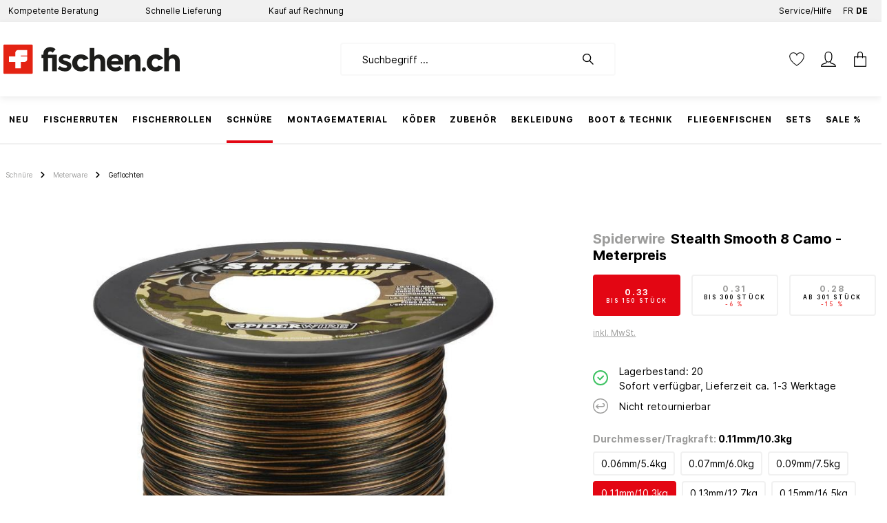

--- FILE ---
content_type: text/html; charset=UTF-8
request_url: https://fischen.ch/boxalino-api/pdp/crosssell
body_size: 19923
content:
    
    <div class="card card-tabs" data-cross-selling="true"
         data-rtux-crossselling="true"
         data-rtux-crossselling-options='{&quot;main&quot;:null,&quot;url&quot;:&quot;\/boxalino-api\/pdp\/crosssell&quot;,&quot;csrfToken&quot;:&quot;5c45aed0169ef6.Tc_pcPiKfC_Ix42AHD07xRU_ekIIzKJgx0PtSbFB2YE.KIfcXay4BR-akPnrcGdJrCF5KXdyq-onpXuFFsgkvu0F9r8Aut0ZF5iOyA&quot;}'>
            <div class="card card-tabs" data-cross-selling="true">
            <div class="card-header product-detail-tab-navigation product-cross-selling-tab-navigation container">
                    <ul class="nav nav-tabs product-detail-tab-navigation-list"
                id="product-detail-cross-selling-tabs"
                role="tablist">
                                                        <li class="nav-item mr-4">
                        <a class="nav-link product-detail-tab-navigation-link active"
                           id="cs-similar-tab"
                           data-toggle="tab"
                           href="#cs-similar-tab-pane"
                           role="tab"
                           aria-controls="cs-similar-tab-pane"
                           aria-selected="true">
                            Unsere Empfehlungen
                            <span class="product-detail-tab-navigation-icon">
                                        
    
    <span class="icon icon-arrow-medium-right">
                    <svg xmlns="http://www.w3.org/2000/svg" xmlns:xlink="http://www.w3.org/1999/xlink" width="16" height="16" viewBox="0 0 16 16"><defs><path id="icons-solid-arrow-medium-right" d="M4.7071 5.2929c-.3905-.3905-1.0237-.3905-1.4142 0-.3905.3905-.3905 1.0237 0 1.4142l4 4c.3905.3905 1.0237.3905 1.4142 0l4-4c.3905-.3905.3905-1.0237 0-1.4142-.3905-.3905-1.0237-.3905-1.4142 0L8 8.5858l-3.2929-3.293z" /></defs><use transform="rotate(-90 8 8)" xlink:href="#icons-solid-arrow-medium-right" fill="#758CA3" fill-rule="evenodd" /></svg>
            </span>
                                </span>
                        </a>
                    </li>
                            </ul>
            </div>

            <div class="product-detail-tabs-content card-body">
                    <div class="tab-content">
                                                        <div class="tab-pane fade show active"
                         id="cs-similar-tab-pane"
                         role="tabpanel"
                         aria-labelledby="cs-similar-tab">
                        
                                            <div
            class="cms-element-product-slider">
                                                <div class="cms-element-alignment align-self-start">
                
                
                                    <div
                        class="base-slider product-slider has-nav"
                        data-product-slider="true"
                        data-product-slider-options="{&quot;productboxMinWidth&quot;:&quot;300px&quot;,&quot;slider&quot;:{&quot;gutter&quot;:30,&quot;autoplayButtonOutput&quot;:false,&quot;nav&quot;:false,&quot;mouseDrag&quot;:false,&quot;controls&quot;:true,&quot;autoplay&quot;:false}}">

                                    <style>
            .cms-element-product-listing .cms-listing-col {
                margin-bottom: 4.875rem;
            }

            .product-box .card-body .card-hover-content {
                height: 5.5rem;
                bottom: -4rem;
                -webkit-transition: none;
                transition: none;
                -webkit-animation: none;
                animation: none;
                -webkit-transform-origin: initial;
                transform-origin: initial;
            }

            .product-slider-container {
                padding-bottom: 4rem;
            }
        </style>
                <h2 class="cms-element-title mb-0">
            <span class="cms-element-title-paragraph">Unsere Empfehlungen</span>
        </h2>
    
                                                        <div class="product-slider-container" data-product-slider-container="true">
                    
            <div class="product-slider-item bx-narrative"
                            data-bx-variant-uuid="fischen_ecommerce_system_rec_variant_similar_persoexpandsoft_12353_6ccb4b40-c8b6-49b1-8f33-166da46afc92"
                            data-bx-narrative-name="products-list"
                            data-bx-narrative-group-by="products_group_id"
                            class="bx-narrative"
            >
            <div>
                        
                                                                        
        <div class="card product-box box-standard">
                                <div class="card-body shadow show-as-card "
             >
                        <div class="product-top-wrapper swic-deal-product-top-wrapper">
                    <div class="swic-category-name">
                                                                                                                                                                                                                    </div>
                </div>
            
                                                                            
                                            
                <div class="card-hover-content bg-white rounded-bottom position-absolute w-100 d-none d-lg-none">
                    
                                            <div class="product-buy-action p-3">
                                                            <a class="btn btn-primary btn-block btn-buy"
                                   href="https://fischen.ch/Stealth-Smooth-8-Blue-Camo-Meterpreis/210568"
                                   title="Stealth Smooth 8 Blue Camo - Meterpreis">Zur Detailseite</a>
                                                    </div>
                    
                                            <div class="product-properties">
                                                                                                                </div>
                                    </div>
            
    
                                                    <div class="product-info swic-deal-listing-product-info">
                                                                        <a href="https://fischen.ch/Stealth-Smooth-8-Blue-Camo-Meterpreis/210568" title="Stealth Smooth 8 Blue Camo - Meterpreis"
                               class="swic-product-name-container">
                                    <span class="swic-product-name swic-product-name-standard">
                                                                                                                            <span class="swic-product-manufacturer swic-product-manufacturer-standard">Spiderwire</span>
                                         Stealth Smooth 8 Blue Camo - M...                                                                            </span>
                            </a>

                            <div class="product-badge-container swic-deal-product-badge-container mt-2 mt-md-0">
                                    <div class="product-badges">
                    
                                        
                
            
    
                                
                        
        
        
                        </div>
                                                                                                                    
                                        <div class="swic-sw-listing-product-wishlist">
                                        
                                                    
    
<div class="product-wishlist">
            <button
            class="product-wishlist-88775b16058d45edb609ae9a34d902c9 product-wishlist-action-circle product-wishlist-not-added product-wishlist-loading"
            title="Merkzettel ein-/ausschalten"
            data-add-to-wishlist="true"
            data-add-to-wishlist-options="{&quot;productId&quot;:&quot;88775b16058d45edb609ae9a34d902c9&quot;,&quot;router&quot;:{&quot;add&quot;:{&quot;afterLoginPath&quot;:&quot;\/wishlist\/add-after-login\/88775b16058d45edb609ae9a34d902c9&quot;,&quot;path&quot;:&quot;\/wishlist\/add\/88775b16058d45edb609ae9a34d902c9&quot;,&quot;token&quot;:&quot;dfba52363a8540150a27cced44651bb5.X9FF60kniDsaO-KD2k_vGuMTC_esEuCBsGycBgN3EV8.LYsQ2hlTx20tVtTIjB-MQtAkeMWdR7PK9jTJaTomfTMqnGiEMEn4DEhvpw&quot;},&quot;remove&quot;:{&quot;path&quot;:&quot;\/wishlist\/remove\/88775b16058d45edb609ae9a34d902c9&quot;,&quot;token&quot;:&quot;14799afc82db341e10ac39b372da.G4BqoZHa99YWOHSqgySY5PSQs0yJJVlU3GE3Ed4EIkg.XMob5fq1mqd_fiL_5XLhtrjF5Qewdysdry9DPLhtaj4syj_554CBmjtJBw&quot;}}}"
        >
                                                    
                
    <span class="icon icon-heart-fill icon-md icon-wishlist icon-wishlist-added">
                    <svg xmlns="http://www.w3.org/2000/svg" xmlns:xlink="http://www.w3.org/1999/xlink" width="24" height="24" viewBox="0 0 24 24"><defs><path d="m21.428 13.714-7.519 7.519a2.7 2.7 0 0 1-3.818 0l-7.52-7.519A6.667 6.667 0 1 1 12 4.286a6.667 6.667 0 1 1 9.428 9.428z" id="icons-default-heart-fill" /></defs><use xlink:href="#icons-default-heart-fill" fill="#758CA3" fill-rule="evenodd" /></svg>
            </span>
                        
                
    <span class="icon icon-heart icon-md icon-wishlist icon-wishlist-not-added">
                    <svg xmlns="http://www.w3.org/2000/svg" xmlns:xlink="http://www.w3.org/1999/xlink" width="24" height="24" viewBox="0 0 24 24"><defs><path d="M20.0139 12.2998c1.8224-1.8224 1.8224-4.7772 0-6.5996-1.8225-1.8225-4.7772-1.8225-6.5997 0L12 7.1144l-1.4142-1.4142c-1.8225-1.8225-4.7772-1.8225-6.5997 0-1.8224 1.8224-1.8224 4.7772 0 6.5996l7.519 7.519a.7.7 0 0 0 .9899 0l7.5189-7.519zm1.4142 1.4142-7.519 7.519c-1.0543 1.0544-2.7639 1.0544-3.8183 0L2.572 13.714c-2.6035-2.6035-2.6035-6.8245 0-9.428 2.6035-2.6035 6.8246-2.6035 9.4281 0 2.6035-2.6035 6.8246-2.6035 9.428 0 2.6036 2.6035 2.6036 6.8245 0 9.428z" id="icons-default-heart" /></defs><use xlink:href="#icons-default-heart" fill="#758CA3" fill-rule="evenodd" /></svg>
            </span>
                                    </button>
    </div>
                                
    
                            </div>
                        
    
                                                                                                </div>
                                            
                                                                            
                                                        <div class="product-rating mt-1">
                                                                        
    
    
                                <span class="product-review-rating">
        
                                                                
                <span class="product-review-point">
                        <div class="point-container">
                <div class="point-rating point-full">
                        
    
    <span class="icon icon-star icon-xs icon-review">
                    <svg xmlns="http://www.w3.org/2000/svg" xmlns:xlink="http://www.w3.org/1999/xlink" width="24" height="24" viewBox="0 0 24 24"><defs><path id="icons-solid-star" d="M6.7998 23.3169c-1.0108.4454-2.1912-.0129-2.6367-1.0237a2 2 0 0 1-.1596-1.008l.5724-5.6537L.7896 11.394c-.736-.8237-.6648-2.088.1588-2.824a2 2 0 0 1 .9093-.4633l5.554-1.2027 2.86-4.9104c.556-.9545 1.7804-1.2776 2.7349-.7217a2 2 0 0 1 .7216.7217l2.86 4.9104 5.554 1.2027c1.0796.2338 1.7652 1.2984 1.5314 2.378a2 2 0 0 1-.4633.9093l-3.7863 4.2375.5724 5.6538c.1113 1.0989-.6894 2.08-1.7883 2.1912a2 2 0 0 1-1.008-.1596L12 21.0254l-5.2002 2.2915z" /></defs><use xlink:href="#icons-solid-star" fill="#758CA3" fill-rule="evenodd" /></svg>
            </span>
                </div>
            </div>
                        </span>
                                                            
                <span class="product-review-point">
                        <div class="point-container">
                <div class="point-rating point-full">
                        
    
    <span class="icon icon-star icon-xs icon-review">
                    <svg xmlns="http://www.w3.org/2000/svg" xmlns:xlink="http://www.w3.org/1999/xlink" width="24" height="24" viewBox="0 0 24 24"><defs><path id="icons-solid-star" d="M6.7998 23.3169c-1.0108.4454-2.1912-.0129-2.6367-1.0237a2 2 0 0 1-.1596-1.008l.5724-5.6537L.7896 11.394c-.736-.8237-.6648-2.088.1588-2.824a2 2 0 0 1 .9093-.4633l5.554-1.2027 2.86-4.9104c.556-.9545 1.7804-1.2776 2.7349-.7217a2 2 0 0 1 .7216.7217l2.86 4.9104 5.554 1.2027c1.0796.2338 1.7652 1.2984 1.5314 2.378a2 2 0 0 1-.4633.9093l-3.7863 4.2375.5724 5.6538c.1113 1.0989-.6894 2.08-1.7883 2.1912a2 2 0 0 1-1.008-.1596L12 21.0254l-5.2002 2.2915z" /></defs><use xlink:href="#icons-solid-star" fill="#758CA3" fill-rule="evenodd" /></svg>
            </span>
                </div>
            </div>
                        </span>
                                                            
                <span class="product-review-point">
                        <div class="point-container">
                <div class="point-rating point-full">
                        
    
    <span class="icon icon-star icon-xs icon-review">
                    <svg xmlns="http://www.w3.org/2000/svg" xmlns:xlink="http://www.w3.org/1999/xlink" width="24" height="24" viewBox="0 0 24 24"><defs><path id="icons-solid-star" d="M6.7998 23.3169c-1.0108.4454-2.1912-.0129-2.6367-1.0237a2 2 0 0 1-.1596-1.008l.5724-5.6537L.7896 11.394c-.736-.8237-.6648-2.088.1588-2.824a2 2 0 0 1 .9093-.4633l5.554-1.2027 2.86-4.9104c.556-.9545 1.7804-1.2776 2.7349-.7217a2 2 0 0 1 .7216.7217l2.86 4.9104 5.554 1.2027c1.0796.2338 1.7652 1.2984 1.5314 2.378a2 2 0 0 1-.4633.9093l-3.7863 4.2375.5724 5.6538c.1113 1.0989-.6894 2.08-1.7883 2.1912a2 2 0 0 1-1.008-.1596L12 21.0254l-5.2002 2.2915z" /></defs><use xlink:href="#icons-solid-star" fill="#758CA3" fill-rule="evenodd" /></svg>
            </span>
                </div>
            </div>
                        </span>
                                                            
                <span class="product-review-point">
                        <div class="point-container">
                <div class="point-rating point-full">
                        
    
    <span class="icon icon-star icon-xs icon-review">
                    <svg xmlns="http://www.w3.org/2000/svg" xmlns:xlink="http://www.w3.org/1999/xlink" width="24" height="24" viewBox="0 0 24 24"><defs><path id="icons-solid-star" d="M6.7998 23.3169c-1.0108.4454-2.1912-.0129-2.6367-1.0237a2 2 0 0 1-.1596-1.008l.5724-5.6537L.7896 11.394c-.736-.8237-.6648-2.088.1588-2.824a2 2 0 0 1 .9093-.4633l5.554-1.2027 2.86-4.9104c.556-.9545 1.7804-1.2776 2.7349-.7217a2 2 0 0 1 .7216.7217l2.86 4.9104 5.554 1.2027c1.0796.2338 1.7652 1.2984 1.5314 2.378a2 2 0 0 1-.4633.9093l-3.7863 4.2375.5724 5.6538c.1113 1.0989-.6894 2.08-1.7883 2.1912a2 2 0 0 1-1.008-.1596L12 21.0254l-5.2002 2.2915z" /></defs><use xlink:href="#icons-solid-star" fill="#758CA3" fill-rule="evenodd" /></svg>
            </span>
                </div>
            </div>
                        </span>
                                                            
                <span class="product-review-point">
                        <div class="point-container">
                <div class="point-rating point-full">
                        
    
    <span class="icon icon-star icon-xs icon-review">
                    <svg xmlns="http://www.w3.org/2000/svg" xmlns:xlink="http://www.w3.org/1999/xlink" width="24" height="24" viewBox="0 0 24 24"><defs><path id="icons-solid-star" d="M6.7998 23.3169c-1.0108.4454-2.1912-.0129-2.6367-1.0237a2 2 0 0 1-.1596-1.008l.5724-5.6537L.7896 11.394c-.736-.8237-.6648-2.088.1588-2.824a2 2 0 0 1 .9093-.4633l5.554-1.2027 2.86-4.9104c.556-.9545 1.7804-1.2776 2.7349-.7217a2 2 0 0 1 .7216.7217l2.86 4.9104 5.554 1.2027c1.0796.2338 1.7652 1.2984 1.5314 2.378a2 2 0 0 1-.4633.9093l-3.7863 4.2375.5724 5.6538c.1113 1.0989-.6894 2.08-1.7883 2.1912a2 2 0 0 1-1.008-.1596L12 21.0254l-5.2002 2.2915z" /></defs><use xlink:href="#icons-solid-star" fill="#758CA3" fill-rule="evenodd" /></svg>
            </span>
                </div>
            </div>
                        </span>
                                    
            
                                        </span>
                                                                </div>
                                    
    
                    
                                                                                            <div class="product-image-wrapper">
                                                
                                                
                        <a href="https://fischen.ch/Stealth-Smooth-8-Blue-Camo-Meterpreis/210568"
                           title="Stealth Smooth 8 Blue Camo - Meterpreis"
                           class="product-image-link is-minimal">
                                                            
                                
                                <img src="[data-uri]"
            data-src="https://fischen.gorillacdn.ch/cdn-cgi/image/width=3000,height=,quality=85/media/4b/b7/0d/1654518187/cc39fcbf32cf441ea0ac284f82e1f1d6.jpg"
                            data-srcset="https://fischen.gorillacdn.ch/cdn-cgi/image/width=3000,height=,quality=85/media/4b/b7/0d/1654518187/cc39fcbf32cf441ea0ac284f82e1f1d6.jpg 802w, https://fischen.gorillacdn.ch/cdn-cgi/image/width=801,height=,quality=85/media/4b/b7/0d/1654518187/cc39fcbf32cf441ea0ac284f82e1f1d6.jpg 801w, https://fischen.gorillacdn.ch/cdn-cgi/image/width=800,height=,quality=85/media/4b/b7/0d/1654518187/cc39fcbf32cf441ea0ac284f82e1f1d6.jpg 800w, https://fischen.gorillacdn.ch/cdn-cgi/image/width=454,height=,quality=85/media/4b/b7/0d/1654518187/cc39fcbf32cf441ea0ac284f82e1f1d6.jpg 454w, https://fischen.gorillacdn.ch/cdn-cgi/image/width=430,height=,quality=85/media/4b/b7/0d/1654518187/cc39fcbf32cf441ea0ac284f82e1f1d6.jpg 430w, https://fischen.gorillacdn.ch/cdn-cgi/image/width=400,height=,quality=85/media/4b/b7/0d/1654518187/cc39fcbf32cf441ea0ac284f82e1f1d6.jpg 400w, https://fischen.gorillacdn.ch/cdn-cgi/image/width=216,height=,quality=85/media/4b/b7/0d/1654518187/cc39fcbf32cf441ea0ac284f82e1f1d6.jpg 216w, https://fischen.gorillacdn.ch/cdn-cgi/image/width=200,height=,quality=85/media/4b/b7/0d/1654518187/cc39fcbf32cf441ea0ac284f82e1f1d6.jpg 200w, https://fischen.gorillacdn.ch/cdn-cgi/image/width=186,height=,quality=85/media/4b/b7/0d/1654518187/cc39fcbf32cf441ea0ac284f82e1f1d6.jpg 186w, https://fischen.gorillacdn.ch/cdn-cgi/image/width=100,height=,quality=85/media/4b/b7/0d/1654518187/cc39fcbf32cf441ea0ac284f82e1f1d6.jpg 100w, https://fischen.gorillacdn.ch/cdn-cgi/image/width=85,height=,quality=85/media/4b/b7/0d/1654518187/cc39fcbf32cf441ea0ac284f82e1f1d6.jpg 85w"
                data-sizes="auto"
                data-aspectratio="951/951"
                data-parent-fit="contain"
                                        class="frosh-proc lazyload product-image is-minimal"
                                            alt="Stealth Smooth 8 Blue Camo - Meterpreis"
                                            title="Stealth Smooth 8 Blue Camo - Meterpreis"
                                            style="aspect-ratio:951/951;"
                                    />                            
                        </a>
                    </div>
                
                                            
                    
                                                                                        
                                                                                
                                
                    <div class="price-details-wrapper">
                        <div class="col-2 p-0">
                                                                    
                                        <div class="discount-wrapper swic-deal-discount-wrapper">
                                                                                    </div>
                                                            </div>

                        <div class="price-wrapper col-10">
                                                        
                            <div class="swic-price swic-price-standard flex-column align-items-end">
                                                                                                                                                                        
                                
                                                                
                                <span class="current-price  ">
                                                                                                                    
 
            
0.25
                                                                    </span>

                                                                                                                                                                                
                                    
                            </div>
                                                    </div>

                    </div>
                
    
                                                            </div>
                </div>


            
                        
        
    
            </div>
    
                    </div>
            </div>
                            
            <div class="product-slider-item bx-narrative"
                            data-bx-variant-uuid="fischen_ecommerce_system_rec_variant_similar_persoexpandsoft_12353_6ccb4b40-c8b6-49b1-8f33-166da46afc92"
                            data-bx-narrative-name="products-list"
                            data-bx-narrative-group-by="products_group_id"
                            class="bx-narrative"
            >
            <div>
                        
                                                                        
        <div class="card product-box box-standard">
                                <div class="card-body shadow show-as-card "
             >
                        <div class="product-top-wrapper swic-deal-product-top-wrapper">
                    <div class="swic-category-name">
                                                                                                                                                                                                                    </div>
                </div>
            
                                                                            
                                            
                <div class="card-hover-content bg-white rounded-bottom position-absolute w-100 d-none d-lg-none">
                    
                                            <div class="product-buy-action p-3">
                                                            <a class="btn btn-primary btn-block btn-buy"
                                   href="https://fischen.ch/Stealth-Smooth-12-Translucent-Meterpreis/218558"
                                   title="Stealth Smooth 12 Translucent - Meterpreis">Zur Detailseite</a>
                                                    </div>
                    
                                            <div class="product-properties">
                                                                                                                </div>
                                    </div>
            
    
                                                    <div class="product-info swic-deal-listing-product-info">
                                                                        <a href="https://fischen.ch/Stealth-Smooth-12-Translucent-Meterpreis/218558" title="Stealth Smooth 12 Translucent - Meterpreis"
                               class="swic-product-name-container">
                                    <span class="swic-product-name swic-product-name-standard">
                                                                                                                            <span class="swic-product-manufacturer swic-product-manufacturer-standard">Spiderwire</span>
                                         Stealth Smooth 12 Translucent ...                                                                            </span>
                            </a>

                            <div class="product-badge-container swic-deal-product-badge-container mt-2 mt-md-0">
                                    <div class="product-badges">
                    
                                        
                
            
    
                                
                        
        
        
                        </div>
                                                                                                                    
                                        <div class="swic-sw-listing-product-wishlist">
                                        
                                                    
    
<div class="product-wishlist">
            <button
            class="product-wishlist-3e04d171c0a94af0bb57bab2f2e4449b product-wishlist-action-circle product-wishlist-not-added product-wishlist-loading"
            title="Merkzettel ein-/ausschalten"
            data-add-to-wishlist="true"
            data-add-to-wishlist-options="{&quot;productId&quot;:&quot;3e04d171c0a94af0bb57bab2f2e4449b&quot;,&quot;router&quot;:{&quot;add&quot;:{&quot;afterLoginPath&quot;:&quot;\/wishlist\/add-after-login\/3e04d171c0a94af0bb57bab2f2e4449b&quot;,&quot;path&quot;:&quot;\/wishlist\/add\/3e04d171c0a94af0bb57bab2f2e4449b&quot;,&quot;token&quot;:&quot;dfba52363a8540150a27cced44651bb5.X9FF60kniDsaO-KD2k_vGuMTC_esEuCBsGycBgN3EV8.LYsQ2hlTx20tVtTIjB-MQtAkeMWdR7PK9jTJaTomfTMqnGiEMEn4DEhvpw&quot;},&quot;remove&quot;:{&quot;path&quot;:&quot;\/wishlist\/remove\/3e04d171c0a94af0bb57bab2f2e4449b&quot;,&quot;token&quot;:&quot;14799afc82db341e10ac39b372da.G4BqoZHa99YWOHSqgySY5PSQs0yJJVlU3GE3Ed4EIkg.XMob5fq1mqd_fiL_5XLhtrjF5Qewdysdry9DPLhtaj4syj_554CBmjtJBw&quot;}}}"
        >
                                                    
                
    <span class="icon icon-heart-fill icon-md icon-wishlist icon-wishlist-added">
                    <svg xmlns="http://www.w3.org/2000/svg" xmlns:xlink="http://www.w3.org/1999/xlink" width="24" height="24" viewBox="0 0 24 24"><defs><path d="m21.428 13.714-7.519 7.519a2.7 2.7 0 0 1-3.818 0l-7.52-7.519A6.667 6.667 0 1 1 12 4.286a6.667 6.667 0 1 1 9.428 9.428z" id="icons-default-heart-fill" /></defs><use xlink:href="#icons-default-heart-fill" fill="#758CA3" fill-rule="evenodd" /></svg>
            </span>
                        
                
    <span class="icon icon-heart icon-md icon-wishlist icon-wishlist-not-added">
                    <svg xmlns="http://www.w3.org/2000/svg" xmlns:xlink="http://www.w3.org/1999/xlink" width="24" height="24" viewBox="0 0 24 24"><defs><path d="M20.0139 12.2998c1.8224-1.8224 1.8224-4.7772 0-6.5996-1.8225-1.8225-4.7772-1.8225-6.5997 0L12 7.1144l-1.4142-1.4142c-1.8225-1.8225-4.7772-1.8225-6.5997 0-1.8224 1.8224-1.8224 4.7772 0 6.5996l7.519 7.519a.7.7 0 0 0 .9899 0l7.5189-7.519zm1.4142 1.4142-7.519 7.519c-1.0543 1.0544-2.7639 1.0544-3.8183 0L2.572 13.714c-2.6035-2.6035-2.6035-6.8245 0-9.428 2.6035-2.6035 6.8246-2.6035 9.4281 0 2.6035-2.6035 6.8246-2.6035 9.428 0 2.6036 2.6035 2.6036 6.8245 0 9.428z" id="icons-default-heart" /></defs><use xlink:href="#icons-default-heart" fill="#758CA3" fill-rule="evenodd" /></svg>
            </span>
                                    </button>
    </div>
                                
    
                            </div>
                        
    
                                                                                                </div>
                                            
                                                                            
                                                        <div class="product-rating mt-1">
                                                                        
    
    
                                <span class="product-review-rating">
        
                                                                
                <span class="product-review-point">
                        <div class="point-container">
                <div class="point-rating point-full">
                        
    
    <span class="icon icon-star icon-xs icon-review">
                    <svg xmlns="http://www.w3.org/2000/svg" xmlns:xlink="http://www.w3.org/1999/xlink" width="24" height="24" viewBox="0 0 24 24"><defs><path id="icons-solid-star" d="M6.7998 23.3169c-1.0108.4454-2.1912-.0129-2.6367-1.0237a2 2 0 0 1-.1596-1.008l.5724-5.6537L.7896 11.394c-.736-.8237-.6648-2.088.1588-2.824a2 2 0 0 1 .9093-.4633l5.554-1.2027 2.86-4.9104c.556-.9545 1.7804-1.2776 2.7349-.7217a2 2 0 0 1 .7216.7217l2.86 4.9104 5.554 1.2027c1.0796.2338 1.7652 1.2984 1.5314 2.378a2 2 0 0 1-.4633.9093l-3.7863 4.2375.5724 5.6538c.1113 1.0989-.6894 2.08-1.7883 2.1912a2 2 0 0 1-1.008-.1596L12 21.0254l-5.2002 2.2915z" /></defs><use xlink:href="#icons-solid-star" fill="#758CA3" fill-rule="evenodd" /></svg>
            </span>
                </div>
            </div>
                        </span>
                                                            
                <span class="product-review-point">
                        <div class="point-container">
                <div class="point-rating point-full">
                        
    
    <span class="icon icon-star icon-xs icon-review">
                    <svg xmlns="http://www.w3.org/2000/svg" xmlns:xlink="http://www.w3.org/1999/xlink" width="24" height="24" viewBox="0 0 24 24"><defs><path id="icons-solid-star" d="M6.7998 23.3169c-1.0108.4454-2.1912-.0129-2.6367-1.0237a2 2 0 0 1-.1596-1.008l.5724-5.6537L.7896 11.394c-.736-.8237-.6648-2.088.1588-2.824a2 2 0 0 1 .9093-.4633l5.554-1.2027 2.86-4.9104c.556-.9545 1.7804-1.2776 2.7349-.7217a2 2 0 0 1 .7216.7217l2.86 4.9104 5.554 1.2027c1.0796.2338 1.7652 1.2984 1.5314 2.378a2 2 0 0 1-.4633.9093l-3.7863 4.2375.5724 5.6538c.1113 1.0989-.6894 2.08-1.7883 2.1912a2 2 0 0 1-1.008-.1596L12 21.0254l-5.2002 2.2915z" /></defs><use xlink:href="#icons-solid-star" fill="#758CA3" fill-rule="evenodd" /></svg>
            </span>
                </div>
            </div>
                        </span>
                                                            
                <span class="product-review-point">
                        <div class="point-container">
                <div class="point-rating point-full">
                        
    
    <span class="icon icon-star icon-xs icon-review">
                    <svg xmlns="http://www.w3.org/2000/svg" xmlns:xlink="http://www.w3.org/1999/xlink" width="24" height="24" viewBox="0 0 24 24"><defs><path id="icons-solid-star" d="M6.7998 23.3169c-1.0108.4454-2.1912-.0129-2.6367-1.0237a2 2 0 0 1-.1596-1.008l.5724-5.6537L.7896 11.394c-.736-.8237-.6648-2.088.1588-2.824a2 2 0 0 1 .9093-.4633l5.554-1.2027 2.86-4.9104c.556-.9545 1.7804-1.2776 2.7349-.7217a2 2 0 0 1 .7216.7217l2.86 4.9104 5.554 1.2027c1.0796.2338 1.7652 1.2984 1.5314 2.378a2 2 0 0 1-.4633.9093l-3.7863 4.2375.5724 5.6538c.1113 1.0989-.6894 2.08-1.7883 2.1912a2 2 0 0 1-1.008-.1596L12 21.0254l-5.2002 2.2915z" /></defs><use xlink:href="#icons-solid-star" fill="#758CA3" fill-rule="evenodd" /></svg>
            </span>
                </div>
            </div>
                        </span>
                                                            
                <span class="product-review-point">
                        <div class="point-container">
                <div class="point-rating point-full">
                        
    
    <span class="icon icon-star icon-xs icon-review">
                    <svg xmlns="http://www.w3.org/2000/svg" xmlns:xlink="http://www.w3.org/1999/xlink" width="24" height="24" viewBox="0 0 24 24"><defs><path id="icons-solid-star" d="M6.7998 23.3169c-1.0108.4454-2.1912-.0129-2.6367-1.0237a2 2 0 0 1-.1596-1.008l.5724-5.6537L.7896 11.394c-.736-.8237-.6648-2.088.1588-2.824a2 2 0 0 1 .9093-.4633l5.554-1.2027 2.86-4.9104c.556-.9545 1.7804-1.2776 2.7349-.7217a2 2 0 0 1 .7216.7217l2.86 4.9104 5.554 1.2027c1.0796.2338 1.7652 1.2984 1.5314 2.378a2 2 0 0 1-.4633.9093l-3.7863 4.2375.5724 5.6538c.1113 1.0989-.6894 2.08-1.7883 2.1912a2 2 0 0 1-1.008-.1596L12 21.0254l-5.2002 2.2915z" /></defs><use xlink:href="#icons-solid-star" fill="#758CA3" fill-rule="evenodd" /></svg>
            </span>
                </div>
            </div>
                        </span>
                                    
            
                                                                
                <span class="product-review-point">
                        <div class="point-container">
                <div class="point-rating point-blank">
                        
    
    <span class="icon icon-star icon-xs">
                    <svg xmlns="http://www.w3.org/2000/svg" xmlns:xlink="http://www.w3.org/1999/xlink" width="24" height="24" viewBox="0 0 24 24"><defs><path id="icons-solid-star" d="M6.7998 23.3169c-1.0108.4454-2.1912-.0129-2.6367-1.0237a2 2 0 0 1-.1596-1.008l.5724-5.6537L.7896 11.394c-.736-.8237-.6648-2.088.1588-2.824a2 2 0 0 1 .9093-.4633l5.554-1.2027 2.86-4.9104c.556-.9545 1.7804-1.2776 2.7349-.7217a2 2 0 0 1 .7216.7217l2.86 4.9104 5.554 1.2027c1.0796.2338 1.7652 1.2984 1.5314 2.378a2 2 0 0 1-.4633.9093l-3.7863 4.2375.5724 5.6538c.1113 1.0989-.6894 2.08-1.7883 2.1912a2 2 0 0 1-1.008-.1596L12 21.0254l-5.2002 2.2915z" /></defs><use xlink:href="#icons-solid-star" fill="#758CA3" fill-rule="evenodd" /></svg>
            </span>
                </div>
            </div>
                        </span>
                                                                </span>
                                                                </div>
                                    
    
                    
                                                                                            <div class="product-image-wrapper">
                                                
                                                
                        <a href="https://fischen.ch/Stealth-Smooth-12-Translucent-Meterpreis/218558"
                           title="Stealth Smooth 12 Translucent - Meterpreis"
                           class="product-image-link is-minimal">
                                                            
                                
                                <img src="[data-uri]"
            data-src="https://fischen.gorillacdn.ch/cdn-cgi/image/width=3000,height=,quality=85/media/4d/32/82/1654533454/cf4523120e1b4d379691aa5b53b8a4f0.jpg"
                            data-srcset="https://fischen.gorillacdn.ch/cdn-cgi/image/width=3000,height=,quality=85/media/4d/32/82/1654533454/cf4523120e1b4d379691aa5b53b8a4f0.jpg 802w, https://fischen.gorillacdn.ch/cdn-cgi/image/width=801,height=,quality=85/media/4d/32/82/1654533454/cf4523120e1b4d379691aa5b53b8a4f0.jpg 801w, https://fischen.gorillacdn.ch/cdn-cgi/image/width=800,height=,quality=85/media/4d/32/82/1654533454/cf4523120e1b4d379691aa5b53b8a4f0.jpg 800w, https://fischen.gorillacdn.ch/cdn-cgi/image/width=454,height=,quality=85/media/4d/32/82/1654533454/cf4523120e1b4d379691aa5b53b8a4f0.jpg 454w, https://fischen.gorillacdn.ch/cdn-cgi/image/width=430,height=,quality=85/media/4d/32/82/1654533454/cf4523120e1b4d379691aa5b53b8a4f0.jpg 430w, https://fischen.gorillacdn.ch/cdn-cgi/image/width=400,height=,quality=85/media/4d/32/82/1654533454/cf4523120e1b4d379691aa5b53b8a4f0.jpg 400w, https://fischen.gorillacdn.ch/cdn-cgi/image/width=216,height=,quality=85/media/4d/32/82/1654533454/cf4523120e1b4d379691aa5b53b8a4f0.jpg 216w, https://fischen.gorillacdn.ch/cdn-cgi/image/width=200,height=,quality=85/media/4d/32/82/1654533454/cf4523120e1b4d379691aa5b53b8a4f0.jpg 200w, https://fischen.gorillacdn.ch/cdn-cgi/image/width=186,height=,quality=85/media/4d/32/82/1654533454/cf4523120e1b4d379691aa5b53b8a4f0.jpg 186w, https://fischen.gorillacdn.ch/cdn-cgi/image/width=100,height=,quality=85/media/4d/32/82/1654533454/cf4523120e1b4d379691aa5b53b8a4f0.jpg 100w, https://fischen.gorillacdn.ch/cdn-cgi/image/width=85,height=,quality=85/media/4d/32/82/1654533454/cf4523120e1b4d379691aa5b53b8a4f0.jpg 85w"
                data-sizes="auto"
                data-aspectratio="1069/1069"
                data-parent-fit="contain"
                                        class="frosh-proc lazyload product-image is-minimal"
                                            alt="Stealth Smooth 12 Translucent - Meterpreis"
                                            title="Stealth Smooth 12 Translucent - Meterpreis"
                                            style="aspect-ratio:1069/1069;"
                                    />                            
                        </a>
                    </div>
                
                                            
                    
                                                                                        
                                                                                
                                
                    <div class="price-details-wrapper">
                        <div class="col-2 p-0">
                                                                    
                                        <div class="discount-wrapper swic-deal-discount-wrapper">
                                                                                    </div>
                                                            </div>

                        <div class="price-wrapper col-10">
                                                        
                            <div class="swic-price swic-price-standard flex-column align-items-end">
                                                                                                                                                                        
                                
                                                                
                                <span class="current-price  ">
                                                                                                                    
 
            
0.35
                                                                    </span>

                                                                                                                                                                                
                                    
                            </div>
                                                    </div>

                    </div>
                
    
                                                            </div>
                </div>


            
                        
        
    
            </div>
    
                    </div>
            </div>
                            
            <div class="product-slider-item bx-narrative"
                            data-bx-variant-uuid="fischen_ecommerce_system_rec_variant_similar_persoexpandsoft_12353_6ccb4b40-c8b6-49b1-8f33-166da46afc92"
                            data-bx-narrative-name="products-list"
                            data-bx-narrative-group-by="products_group_id"
                            class="bx-narrative"
            >
            <div>
                        
                                                                        
        <div class="card product-box box-standard">
                                <div class="card-body shadow show-as-card "
             >
                        <div class="product-top-wrapper swic-deal-product-top-wrapper">
                    <div class="swic-category-name">
                                                                                                                                                                                                                    </div>
                </div>
            
                                                                            
                                            
                <div class="card-hover-content bg-white rounded-bottom position-absolute w-100 d-none d-lg-none">
                    
                                            <div class="product-buy-action p-3">
                                                                    
            
                                                                            <div class="product-detail-form-container swic-listing-card-item-form-container">
                                                    
                        <form  data-rtux-recommendation-modal="true" data-rtux-recommendation-modal-plugin-options="{&quot;modalUrl&quot;:&quot;\/widget\/bx\/recommendation\/modal\/09d9456ec5ea49e88aef63a18a92152a&quot;,&quot;sliderUrl&quot;:&quot;\/widget\/bx\/recommendation\/modal\/slider\/09d9456ec5ea49e88aef63a18a92152a&quot;,&quot;addUrl&quot;:&quot;\/widget\/bx\/recommendation\/adc&quot;,&quot;removeUrl&quot;:&quot;\/widget\/bx\/recommendation\/removeProduct&quot;,&quot;modalCsrf&quot;:&quot;&lt;input type=\&quot;hidden\&quot; name=\&quot;_csrf_token\&quot; value=\&quot;0d7d3a636acdd722b41a0.1LogqrnSJl1gIH-Wqllc-CcwCwnVflqVC_cfXnhvWQo.ucB_nvOifCoESg3C02Ebi38DbDidOx3CfsNSbxcdK0ORzG-f6YVpClZHFA\&quot;&gt;&quot;,&quot;adcCsrf&quot;:&quot;&lt;input type=\&quot;hidden\&quot; name=\&quot;_csrf_token\&quot; value=\&quot;63dd5f9608e917aa3777b83c8.GJLcWKzI3LMyfNMhHxad2WT_EOhHsMzn28OwMT-Xt30.KMPrbNzltvAEErYXXn_NtxWJaJx_6viOhK_pAmXgxwlM37Idxq3v2F0btA\&quot;&gt;&quot;,&quot;rmvCsrf&quot;:&quot;&lt;input type=\&quot;hidden\&quot; name=\&quot;_csrf_token\&quot; value=\&quot;2e9a8e08ccb3.K7jwA_OHTIg7d7c992b4oSnMisHmxgI_dWLIk-4VwXc.b_uBdabPE8AIAuhElD_O9hjh7JWniDVgJy___NxXoDFJzZFpmLF9zlEF1A\&quot;&gt;&quot;,&quot;soldOutText&quot;:&quot;Ausverkauft&quot;}"                 id="productDetailPageBuyProductForm"
                action="/widget/bx/recommendation/adc"
                method="post"
        >
                                                        <input type="hidden" name="_csrf_token" value="bd3b334c65232ca0edc.8j5AIm-7PiGPkcL9PPJnf_v7ZBwiQ8pqKJw6TGVIHsk.xFQwcifjckP24qScboEJCcvLUCx0O5ord65uOFx8ZvvCfRhuBtphWfr5sQ">
        
        

    <div class="dvsn-product-accessory--input-container">
    </div>

                
                                                    <input type="hidden" name="dtgs-gtm-currency-code" value="">
                    <input type="hidden" name="dtgs-gtm-product-price" value="0.25">
                    <input type="hidden" name="dtgs-gtm-product-sku" value="A20990310">
                            
                                                        
    
    
                                            <div class="form-row buy-widget-container">
                                                                                    <div class="col-4">
                                                                                                                                                                                                                            <select name="lineItems[09d9456ec5ea49e88aef63a18a92152a][quantity]"
                                                class="custom-select product-detail-quantity-select">
                                                                                                            <option value="100">
                                                            100
                                                                                                                                                                                                                                </option>
                                                                                                        <option value="110">
                                                            110
                                                                                                                                                                                                                                </option>
                                                                                                        <option value="120">
                                                            120
                                                                                                                                                                                                                                </option>
                                                                                                        <option value="130">
                                                            130
                                                                                                                                                                                                                                </option>
                                                                                                        <option value="140">
                                                            140
                                                                                                                                                                                                                                </option>
                                                                                                        <option value="150">
                                                            150
                                                                                                                                                                                                                                </option>
                                                                                                        <option value="160">
                                                            160
                                                                                                                                                                                                                                </option>
                                                                                                        <option value="170">
                                                            170
                                                                                                                                                                                                                                </option>
                                                                                                        <option value="180">
                                                            180
                                                                                                                                                                                                                                </option>
                                                                                                        <option value="190">
                                                            190
                                                                                                                                                                                                                                </option>
                                                                                                        <option value="200">
                                                            200
                                                                                                                                                                                                                                </option>
                                                                                                        <option value="210">
                                                            210
                                                                                                                                                                                                                                </option>
                                                                                                        <option value="220">
                                                            220
                                                                                                                                                                                                                                </option>
                                                                                                        <option value="230">
                                                            230
                                                                                                                                                                                                                                </option>
                                                                                                        <option value="240">
                                                            240
                                                                                                                                                                                                                                </option>
                                                                                                        <option value="250">
                                                            250
                                                                                                                                                                                                                                </option>
                                                                                                        <option value="260">
                                                            260
                                                                                                                                                                                                                                </option>
                                                                                                        <option value="270">
                                                            270
                                                                                                                                                                                                                                </option>
                                                                                                        <option value="280">
                                                            280
                                                                                                                                                                                                                                </option>
                                                                                                        <option value="290">
                                                            290
                                                                                                                                                                                                                                </option>
                                                                                                        <option value="300">
                                                            300
                                                                                                                                                                                                                                </option>
                                                                                                        <option value="310">
                                                            310
                                                                                                                                                                                                                                </option>
                                                                                                        <option value="320">
                                                            320
                                                                                                                                                                                                                                </option>
                                                                                                        <option value="330">
                                                            330
                                                                                                                                                                                                                                </option>
                                                                                                        <option value="340">
                                                            340
                                                                                                                                                                                                                                </option>
                                                                                                        <option value="350">
                                                            350
                                                                                                                                                                                                                                </option>
                                                                                                        <option value="360">
                                                            360
                                                                                                                                                                                                                                </option>
                                                                                                        <option value="370">
                                                            370
                                                                                                                                                                                                                                </option>
                                                                                                        <option value="380">
                                                            380
                                                                                                                                                                                                                                </option>
                                                                                                        <option value="390">
                                                            390
                                                                                                                                                                                                                                </option>
                                                                                                        <option value="400">
                                                            400
                                                                                                                                                                                                                                </option>
                                                                                                        <option value="410">
                                                            410
                                                                                                                                                                                                                                </option>
                                                                                                        <option value="420">
                                                            420
                                                                                                                                                                                                                                </option>
                                                                                                        <option value="430">
                                                            430
                                                                                                                                                                                                                                </option>
                                                                                                        <option value="440">
                                                            440
                                                                                                                                                                                                                                </option>
                                                                                                        <option value="450">
                                                            450
                                                                                                                                                                                                                                </option>
                                                                                                        <option value="460">
                                                            460
                                                                                                                                                                                                                                </option>
                                                                                                        <option value="470">
                                                            470
                                                                                                                                                                                                                                </option>
                                                                                                        <option value="480">
                                                            480
                                                                                                                                                                                                                                </option>
                                                                                                        <option value="490">
                                                            490
                                                                                                                                                                                                                                </option>
                                                                                                        <option value="500">
                                                            500
                                                                                                                                                                                                                                </option>
                                                                                            </select>
                                                                                                                                        </div>
                                            
    
                                                                                    <input type="hidden"
                               name="redirectTo"
                               value="frontend.detail.page">

                        <input type="hidden"
                               name="redirectParameters"
                               data-redirect-parameters="true"
                               value='{"productId": "09d9456ec5ea49e88aef63a18a92152a"}'>
                    
    
                                                <input type="hidden"
                               name="lineItems[09d9456ec5ea49e88aef63a18a92152a][id]"
                               value="09d9456ec5ea49e88aef63a18a92152a">
                        <input type="hidden"
                               name="lineItems[09d9456ec5ea49e88aef63a18a92152a][type]"
                               value="product">
                        <input type="hidden"
                               name="lineItems[09d9456ec5ea49e88aef63a18a92152a][referencedId]"
                               value="09d9456ec5ea49e88aef63a18a92152a">
                        <input type="hidden"
                               name="lineItems[09d9456ec5ea49e88aef63a18a92152a][stackable]"
                               value="1">
                        <input type="hidden"
                               name="lineItems[09d9456ec5ea49e88aef63a18a92152a][removable]"
                               value="1">
                    
    
            <script type="application/json" id="gtm-tier-pricing-data">
            {
                "tiers": [
                                            {
                            "quantity": 150,
                            "price": 0.25
                        },                                            {
                            "quantity": 300,
                            "price": 0.23
                        },                                            {
                            "quantity": 301,
                            "price": 0.2
                        }                                    ]
            }
        </script>
    
                    
                            <input type="hidden"
                               name="product-name"
                               value="Stealth Smooth 8 Yellow - Meterpreis">
                        <input type="hidden"
                               name="brand-name"
                               value="Spiderwire">
                    

    

                                                                <div class="col-8">
                                                                <button class="btn btn-primary btn-block btn-buy "
                        title="In den Warenkorb"
            aria-label="In den Warenkorb">
        In den Warenkorb
    </button>

    
                            </div>
                    
    
                </div>
                    
        
        </form>

                                            </div>
                                    
                                                                                                                
                                
                                                        </div>
                    
                                            <div class="product-properties">
                                                                                                                </div>
                                    </div>
            
    
                                                    <div class="product-info swic-deal-listing-product-info">
                                                                        <a href="https://fischen.ch/Stealth-Smooth-8-Yellow-Meterpreis/A20990310" title="Stealth Smooth 8 Yellow - Meterpreis"
                               class="swic-product-name-container">
                                    <span class="swic-product-name swic-product-name-standard">
                                                                                                                            <span class="swic-product-manufacturer swic-product-manufacturer-standard">Spiderwire</span>
                                         Stealth Smooth 8 Yellow - Mete...                                                                            </span>
                            </a>

                            <div class="product-badge-container swic-deal-product-badge-container mt-2 mt-md-0">
                                    <div class="product-badges">
                    
                                        
                
            
    
                                
                        
        
        
                        </div>
                                                                                                                    
                                        <div class="swic-sw-listing-product-wishlist">
                                        
                                                    
    
<div class="product-wishlist">
            <button
            class="product-wishlist-09d9456ec5ea49e88aef63a18a92152a product-wishlist-action-circle product-wishlist-not-added product-wishlist-loading"
            title="Merkzettel ein-/ausschalten"
            data-add-to-wishlist="true"
            data-add-to-wishlist-options="{&quot;productId&quot;:&quot;09d9456ec5ea49e88aef63a18a92152a&quot;,&quot;router&quot;:{&quot;add&quot;:{&quot;afterLoginPath&quot;:&quot;\/wishlist\/add-after-login\/09d9456ec5ea49e88aef63a18a92152a&quot;,&quot;path&quot;:&quot;\/wishlist\/add\/09d9456ec5ea49e88aef63a18a92152a&quot;,&quot;token&quot;:&quot;dfba52363a8540150a27cced44651bb5.X9FF60kniDsaO-KD2k_vGuMTC_esEuCBsGycBgN3EV8.LYsQ2hlTx20tVtTIjB-MQtAkeMWdR7PK9jTJaTomfTMqnGiEMEn4DEhvpw&quot;},&quot;remove&quot;:{&quot;path&quot;:&quot;\/wishlist\/remove\/09d9456ec5ea49e88aef63a18a92152a&quot;,&quot;token&quot;:&quot;14799afc82db341e10ac39b372da.G4BqoZHa99YWOHSqgySY5PSQs0yJJVlU3GE3Ed4EIkg.XMob5fq1mqd_fiL_5XLhtrjF5Qewdysdry9DPLhtaj4syj_554CBmjtJBw&quot;}}}"
        >
                                                    
                
    <span class="icon icon-heart-fill icon-md icon-wishlist icon-wishlist-added">
                    <svg xmlns="http://www.w3.org/2000/svg" xmlns:xlink="http://www.w3.org/1999/xlink" width="24" height="24" viewBox="0 0 24 24"><defs><path d="m21.428 13.714-7.519 7.519a2.7 2.7 0 0 1-3.818 0l-7.52-7.519A6.667 6.667 0 1 1 12 4.286a6.667 6.667 0 1 1 9.428 9.428z" id="icons-default-heart-fill" /></defs><use xlink:href="#icons-default-heart-fill" fill="#758CA3" fill-rule="evenodd" /></svg>
            </span>
                        
                
    <span class="icon icon-heart icon-md icon-wishlist icon-wishlist-not-added">
                    <svg xmlns="http://www.w3.org/2000/svg" xmlns:xlink="http://www.w3.org/1999/xlink" width="24" height="24" viewBox="0 0 24 24"><defs><path d="M20.0139 12.2998c1.8224-1.8224 1.8224-4.7772 0-6.5996-1.8225-1.8225-4.7772-1.8225-6.5997 0L12 7.1144l-1.4142-1.4142c-1.8225-1.8225-4.7772-1.8225-6.5997 0-1.8224 1.8224-1.8224 4.7772 0 6.5996l7.519 7.519a.7.7 0 0 0 .9899 0l7.5189-7.519zm1.4142 1.4142-7.519 7.519c-1.0543 1.0544-2.7639 1.0544-3.8183 0L2.572 13.714c-2.6035-2.6035-2.6035-6.8245 0-9.428 2.6035-2.6035 6.8246-2.6035 9.4281 0 2.6035-2.6035 6.8246-2.6035 9.428 0 2.6036 2.6035 2.6036 6.8245 0 9.428z" id="icons-default-heart" /></defs><use xlink:href="#icons-default-heart" fill="#758CA3" fill-rule="evenodd" /></svg>
            </span>
                                    </button>
    </div>
                                
    
                            </div>
                        
    
                                                                                                </div>
                                            
                                                                            
                                                        <div class="product-rating mt-1">
                                                                        
                
    
                                <span class="product-review-rating">
        
                                                                
                <span class="product-review-point">
                        <div class="point-container">
                <div class="point-rating point-full">
                        
    
    <span class="icon icon-star icon-xs icon-review">
                    <svg xmlns="http://www.w3.org/2000/svg" xmlns:xlink="http://www.w3.org/1999/xlink" width="24" height="24" viewBox="0 0 24 24"><defs><path id="icons-solid-star" d="M6.7998 23.3169c-1.0108.4454-2.1912-.0129-2.6367-1.0237a2 2 0 0 1-.1596-1.008l.5724-5.6537L.7896 11.394c-.736-.8237-.6648-2.088.1588-2.824a2 2 0 0 1 .9093-.4633l5.554-1.2027 2.86-4.9104c.556-.9545 1.7804-1.2776 2.7349-.7217a2 2 0 0 1 .7216.7217l2.86 4.9104 5.554 1.2027c1.0796.2338 1.7652 1.2984 1.5314 2.378a2 2 0 0 1-.4633.9093l-3.7863 4.2375.5724 5.6538c.1113 1.0989-.6894 2.08-1.7883 2.1912a2 2 0 0 1-1.008-.1596L12 21.0254l-5.2002 2.2915z" /></defs><use xlink:href="#icons-solid-star" fill="#758CA3" fill-rule="evenodd" /></svg>
            </span>
                </div>
            </div>
                        </span>
                                                            
                <span class="product-review-point">
                        <div class="point-container">
                <div class="point-rating point-full">
                        
    
    <span class="icon icon-star icon-xs icon-review">
                    <svg xmlns="http://www.w3.org/2000/svg" xmlns:xlink="http://www.w3.org/1999/xlink" width="24" height="24" viewBox="0 0 24 24"><defs><path id="icons-solid-star" d="M6.7998 23.3169c-1.0108.4454-2.1912-.0129-2.6367-1.0237a2 2 0 0 1-.1596-1.008l.5724-5.6537L.7896 11.394c-.736-.8237-.6648-2.088.1588-2.824a2 2 0 0 1 .9093-.4633l5.554-1.2027 2.86-4.9104c.556-.9545 1.7804-1.2776 2.7349-.7217a2 2 0 0 1 .7216.7217l2.86 4.9104 5.554 1.2027c1.0796.2338 1.7652 1.2984 1.5314 2.378a2 2 0 0 1-.4633.9093l-3.7863 4.2375.5724 5.6538c.1113 1.0989-.6894 2.08-1.7883 2.1912a2 2 0 0 1-1.008-.1596L12 21.0254l-5.2002 2.2915z" /></defs><use xlink:href="#icons-solid-star" fill="#758CA3" fill-rule="evenodd" /></svg>
            </span>
                </div>
            </div>
                        </span>
                                                            
                <span class="product-review-point">
                        <div class="point-container">
                <div class="point-rating point-full">
                        
    
    <span class="icon icon-star icon-xs icon-review">
                    <svg xmlns="http://www.w3.org/2000/svg" xmlns:xlink="http://www.w3.org/1999/xlink" width="24" height="24" viewBox="0 0 24 24"><defs><path id="icons-solid-star" d="M6.7998 23.3169c-1.0108.4454-2.1912-.0129-2.6367-1.0237a2 2 0 0 1-.1596-1.008l.5724-5.6537L.7896 11.394c-.736-.8237-.6648-2.088.1588-2.824a2 2 0 0 1 .9093-.4633l5.554-1.2027 2.86-4.9104c.556-.9545 1.7804-1.2776 2.7349-.7217a2 2 0 0 1 .7216.7217l2.86 4.9104 5.554 1.2027c1.0796.2338 1.7652 1.2984 1.5314 2.378a2 2 0 0 1-.4633.9093l-3.7863 4.2375.5724 5.6538c.1113 1.0989-.6894 2.08-1.7883 2.1912a2 2 0 0 1-1.008-.1596L12 21.0254l-5.2002 2.2915z" /></defs><use xlink:href="#icons-solid-star" fill="#758CA3" fill-rule="evenodd" /></svg>
            </span>
                </div>
            </div>
                        </span>
                                                            
                <span class="product-review-point">
                        <div class="point-container">
                <div class="point-rating point-full">
                        
    
    <span class="icon icon-star icon-xs icon-review">
                    <svg xmlns="http://www.w3.org/2000/svg" xmlns:xlink="http://www.w3.org/1999/xlink" width="24" height="24" viewBox="0 0 24 24"><defs><path id="icons-solid-star" d="M6.7998 23.3169c-1.0108.4454-2.1912-.0129-2.6367-1.0237a2 2 0 0 1-.1596-1.008l.5724-5.6537L.7896 11.394c-.736-.8237-.6648-2.088.1588-2.824a2 2 0 0 1 .9093-.4633l5.554-1.2027 2.86-4.9104c.556-.9545 1.7804-1.2776 2.7349-.7217a2 2 0 0 1 .7216.7217l2.86 4.9104 5.554 1.2027c1.0796.2338 1.7652 1.2984 1.5314 2.378a2 2 0 0 1-.4633.9093l-3.7863 4.2375.5724 5.6538c.1113 1.0989-.6894 2.08-1.7883 2.1912a2 2 0 0 1-1.008-.1596L12 21.0254l-5.2002 2.2915z" /></defs><use xlink:href="#icons-solid-star" fill="#758CA3" fill-rule="evenodd" /></svg>
            </span>
                </div>
            </div>
                        </span>
                                    
                                            
                <span class="product-review-point">
                        <div class="point-container">
                <div class="point-rating point-partial-placeholder">
                        
    
    <span class="icon icon-star icon-xs icon-light">
                    <svg xmlns="http://www.w3.org/2000/svg" xmlns:xlink="http://www.w3.org/1999/xlink" width="24" height="24" viewBox="0 0 24 24"><defs><path id="icons-solid-star" d="M6.7998 23.3169c-1.0108.4454-2.1912-.0129-2.6367-1.0237a2 2 0 0 1-.1596-1.008l.5724-5.6537L.7896 11.394c-.736-.8237-.6648-2.088.1588-2.824a2 2 0 0 1 .9093-.4633l5.554-1.2027 2.86-4.9104c.556-.9545 1.7804-1.2776 2.7349-.7217a2 2 0 0 1 .7216.7217l2.86 4.9104 5.554 1.2027c1.0796.2338 1.7652 1.2984 1.5314 2.378a2 2 0 0 1-.4633.9093l-3.7863 4.2375.5724 5.6538c.1113 1.0989-.6894 2.08-1.7883 2.1912a2 2 0 0 1-1.008-.1596L12 21.0254l-5.2002 2.2915z" /></defs><use xlink:href="#icons-solid-star" fill="#758CA3" fill-rule="evenodd" /></svg>
            </span>
                </div>
                <div class="point-rating point-partial" style="clip-path: inset(0 25% 0 0)">
                        
    
    <span class="icon icon-star icon-xs icon-review">
                    <svg xmlns="http://www.w3.org/2000/svg" xmlns:xlink="http://www.w3.org/1999/xlink" width="24" height="24" viewBox="0 0 24 24"><defs><path id="icons-solid-star" d="M6.7998 23.3169c-1.0108.4454-2.1912-.0129-2.6367-1.0237a2 2 0 0 1-.1596-1.008l.5724-5.6537L.7896 11.394c-.736-.8237-.6648-2.088.1588-2.824a2 2 0 0 1 .9093-.4633l5.554-1.2027 2.86-4.9104c.556-.9545 1.7804-1.2776 2.7349-.7217a2 2 0 0 1 .7216.7217l2.86 4.9104 5.554 1.2027c1.0796.2338 1.7652 1.2984 1.5314 2.378a2 2 0 0 1-.4633.9093l-3.7863 4.2375.5724 5.6538c.1113 1.0989-.6894 2.08-1.7883 2.1912a2 2 0 0 1-1.008-.1596L12 21.0254l-5.2002 2.2915z" /></defs><use xlink:href="#icons-solid-star" fill="#758CA3" fill-rule="evenodd" /></svg>
            </span>
                </div>
            </div>
                        </span>
                    
                                        </span>
                                                                </div>
                                    
    
                    
                                                                                            <div class="product-image-wrapper">
                                                
                                                
                        <a href="https://fischen.ch/Stealth-Smooth-8-Yellow-Meterpreis/A20990310"
                           title="Stealth Smooth 8 Yellow - Meterpreis"
                           class="product-image-link is-minimal">
                                                            
                                
                                <img src="[data-uri]"
            data-src="https://fischen.gorillacdn.ch/cdn-cgi/image/width=3000,height=,quality=85/media/43/g0/26/1654514691/71e4498f9722483cb5ae67e94add423f.jpg"
                            data-srcset="https://fischen.gorillacdn.ch/cdn-cgi/image/width=3000,height=,quality=85/media/43/g0/26/1654514691/71e4498f9722483cb5ae67e94add423f.jpg 455w, https://fischen.gorillacdn.ch/cdn-cgi/image/width=454,height=,quality=85/media/43/g0/26/1654514691/71e4498f9722483cb5ae67e94add423f.jpg 454w, https://fischen.gorillacdn.ch/cdn-cgi/image/width=430,height=,quality=85/media/43/g0/26/1654514691/71e4498f9722483cb5ae67e94add423f.jpg 430w, https://fischen.gorillacdn.ch/cdn-cgi/image/width=400,height=,quality=85/media/43/g0/26/1654514691/71e4498f9722483cb5ae67e94add423f.jpg 400w, https://fischen.gorillacdn.ch/cdn-cgi/image/width=216,height=,quality=85/media/43/g0/26/1654514691/71e4498f9722483cb5ae67e94add423f.jpg 216w, https://fischen.gorillacdn.ch/cdn-cgi/image/width=200,height=,quality=85/media/43/g0/26/1654514691/71e4498f9722483cb5ae67e94add423f.jpg 200w, https://fischen.gorillacdn.ch/cdn-cgi/image/width=186,height=,quality=85/media/43/g0/26/1654514691/71e4498f9722483cb5ae67e94add423f.jpg 186w, https://fischen.gorillacdn.ch/cdn-cgi/image/width=100,height=,quality=85/media/43/g0/26/1654514691/71e4498f9722483cb5ae67e94add423f.jpg 100w, https://fischen.gorillacdn.ch/cdn-cgi/image/width=85,height=,quality=85/media/43/g0/26/1654514691/71e4498f9722483cb5ae67e94add423f.jpg 85w"
                data-sizes="auto"
                data-aspectratio="501/501"
                data-parent-fit="contain"
                                        class="frosh-proc lazyload product-image is-minimal"
                                            alt="Stealth Smooth 8 Yellow - Meterpreis"
                                            title="Stealth Smooth 8 Yellow - Meterpreis"
                                            style="aspect-ratio:501/501;"
                                    />                            
                        </a>
                    </div>
                
                                            
                    
                                                                                        
                                                                                
                                
                    <div class="price-details-wrapper">
                        <div class="col-2 p-0">
                                                                    
                                        <div class="discount-wrapper swic-deal-discount-wrapper">
                                                                                    </div>
                                                            </div>

                        <div class="price-wrapper col-10">
                                                        
                            <div class="swic-price swic-price-standard flex-column align-items-end">
                                                                                                                                                                        
                                
                                                                
                                <span class="current-price  ">
                                                                                                                    
 
            
0.25
                                                                    </span>

                                                                                                                                                                                
                                    
                            </div>
                                                    </div>

                    </div>
                
    
                                                            </div>
                </div>


            
                        
        
    
            </div>
    
                    </div>
            </div>
                            
            <div class="product-slider-item bx-narrative"
                            data-bx-variant-uuid="fischen_ecommerce_system_rec_variant_similar_persoexpandsoft_12353_6ccb4b40-c8b6-49b1-8f33-166da46afc92"
                            data-bx-narrative-name="products-list"
                            data-bx-narrative-group-by="products_group_id"
                            class="bx-narrative"
            >
            <div>
                        
                                                                        
        <div class="card product-box box-standard">
                                <div class="card-body shadow show-as-card "
             >
                        <div class="product-top-wrapper swic-deal-product-top-wrapper">
                    <div class="swic-category-name">
                                                                                                                                                                                                                    </div>
                </div>
            
                                                                            
                                            
                <div class="card-hover-content bg-white rounded-bottom position-absolute w-100 d-none d-lg-none">
                    
                                            <div class="product-buy-action p-3">
                                                                    
            
                                                                            <div class="product-detail-form-container swic-listing-card-item-form-container">
                                                    
                        <form  data-rtux-recommendation-modal="true" data-rtux-recommendation-modal-plugin-options="{&quot;modalUrl&quot;:&quot;\/widget\/bx\/recommendation\/modal\/2c113299b17844faabb78ac7425c6dff&quot;,&quot;sliderUrl&quot;:&quot;\/widget\/bx\/recommendation\/modal\/slider\/2c113299b17844faabb78ac7425c6dff&quot;,&quot;addUrl&quot;:&quot;\/widget\/bx\/recommendation\/adc&quot;,&quot;removeUrl&quot;:&quot;\/widget\/bx\/recommendation\/removeProduct&quot;,&quot;modalCsrf&quot;:&quot;&lt;input type=\&quot;hidden\&quot; name=\&quot;_csrf_token\&quot; value=\&quot;0d7d3a636acdd722b41a0.1LogqrnSJl1gIH-Wqllc-CcwCwnVflqVC_cfXnhvWQo.ucB_nvOifCoESg3C02Ebi38DbDidOx3CfsNSbxcdK0ORzG-f6YVpClZHFA\&quot;&gt;&quot;,&quot;adcCsrf&quot;:&quot;&lt;input type=\&quot;hidden\&quot; name=\&quot;_csrf_token\&quot; value=\&quot;63dd5f9608e917aa3777b83c8.GJLcWKzI3LMyfNMhHxad2WT_EOhHsMzn28OwMT-Xt30.KMPrbNzltvAEErYXXn_NtxWJaJx_6viOhK_pAmXgxwlM37Idxq3v2F0btA\&quot;&gt;&quot;,&quot;rmvCsrf&quot;:&quot;&lt;input type=\&quot;hidden\&quot; name=\&quot;_csrf_token\&quot; value=\&quot;2e9a8e08ccb3.K7jwA_OHTIg7d7c992b4oSnMisHmxgI_dWLIk-4VwXc.b_uBdabPE8AIAuhElD_O9hjh7JWniDVgJy___NxXoDFJzZFpmLF9zlEF1A\&quot;&gt;&quot;,&quot;soldOutText&quot;:&quot;Ausverkauft&quot;}"                 id="productDetailPageBuyProductForm"
                action="/widget/bx/recommendation/adc"
                method="post"
        >
                                                        <input type="hidden" name="_csrf_token" value="bd3b334c65232ca0edc.8j5AIm-7PiGPkcL9PPJnf_v7ZBwiQ8pqKJw6TGVIHsk.xFQwcifjckP24qScboEJCcvLUCx0O5ord65uOFx8ZvvCfRhuBtphWfr5sQ">
        
        

    <div class="dvsn-product-accessory--input-container">
    </div>

                
                                                    <input type="hidden" name="dtgs-gtm-currency-code" value="">
                    <input type="hidden" name="dtgs-gtm-product-price" value="0.25">
                    <input type="hidden" name="dtgs-gtm-product-sku" value="A20870005">
                            
                                                        
    
    
                                            <div class="form-row buy-widget-container">
                                                                                    <div class="col-4">
                                                                                                                                                                                                                            <select name="lineItems[2c113299b17844faabb78ac7425c6dff][quantity]"
                                                class="custom-select product-detail-quantity-select">
                                                                                                            <option value="100">
                                                            100
                                                                                                                                                                                                                                </option>
                                                                                                        <option value="110">
                                                            110
                                                                                                                                                                                                                                </option>
                                                                                                        <option value="120">
                                                            120
                                                                                                                                                                                                                                </option>
                                                                                                        <option value="130">
                                                            130
                                                                                                                                                                                                                                </option>
                                                                                                        <option value="140">
                                                            140
                                                                                                                                                                                                                                </option>
                                                                                                        <option value="150">
                                                            150
                                                                                                                                                                                                                                </option>
                                                                                                        <option value="160">
                                                            160
                                                                                                                                                                                                                                </option>
                                                                                                        <option value="170">
                                                            170
                                                                                                                                                                                                                                </option>
                                                                                                        <option value="180">
                                                            180
                                                                                                                                                                                                                                </option>
                                                                                                        <option value="190">
                                                            190
                                                                                                                                                                                                                                </option>
                                                                                                        <option value="200">
                                                            200
                                                                                                                                                                                                                                </option>
                                                                                                        <option value="210">
                                                            210
                                                                                                                                                                                                                                </option>
                                                                                                        <option value="220">
                                                            220
                                                                                                                                                                                                                                </option>
                                                                                                        <option value="230">
                                                            230
                                                                                                                                                                                                                                </option>
                                                                                                        <option value="240">
                                                            240
                                                                                                                                                                                                                                </option>
                                                                                                        <option value="250">
                                                            250
                                                                                                                                                                                                                                </option>
                                                                                                        <option value="260">
                                                            260
                                                                                                                                                                                                                                </option>
                                                                                                        <option value="270">
                                                            270
                                                                                                                                                                                                                                </option>
                                                                                                        <option value="280">
                                                            280
                                                                                                                                                                                                                                </option>
                                                                                                        <option value="290">
                                                            290
                                                                                                                                                                                                                                </option>
                                                                                                        <option value="300">
                                                            300
                                                                                                                                                                                                                                </option>
                                                                                                        <option value="310">
                                                            310
                                                                                                                                                                                                                                </option>
                                                                                                        <option value="320">
                                                            320
                                                                                                                                                                                                                                </option>
                                                                                                        <option value="330">
                                                            330
                                                                                                                                                                                                                                </option>
                                                                                                        <option value="340">
                                                            340
                                                                                                                                                                                                                                </option>
                                                                                                        <option value="350">
                                                            350
                                                                                                                                                                                                                                </option>
                                                                                                        <option value="360">
                                                            360
                                                                                                                                                                                                                                </option>
                                                                                                        <option value="370">
                                                            370
                                                                                                                                                                                                                                </option>
                                                                                                        <option value="380">
                                                            380
                                                                                                                                                                                                                                </option>
                                                                                                        <option value="390">
                                                            390
                                                                                                                                                                                                                                </option>
                                                                                                        <option value="400">
                                                            400
                                                                                                                                                                                                                                </option>
                                                                                                        <option value="410">
                                                            410
                                                                                                                                                                                                                                </option>
                                                                                                        <option value="420">
                                                            420
                                                                                                                                                                                                                                </option>
                                                                                                        <option value="430">
                                                            430
                                                                                                                                                                                                                                </option>
                                                                                                        <option value="440">
                                                            440
                                                                                                                                                                                                                                </option>
                                                                                                        <option value="450">
                                                            450
                                                                                                                                                                                                                                </option>
                                                                                                        <option value="460">
                                                            460
                                                                                                                                                                                                                                </option>
                                                                                                        <option value="470">
                                                            470
                                                                                                                                                                                                                                </option>
                                                                                                        <option value="480">
                                                            480
                                                                                                                                                                                                                                </option>
                                                                                                        <option value="490">
                                                            490
                                                                                                                                                                                                                                </option>
                                                                                                        <option value="500">
                                                            500
                                                                                                                                                                                                                                </option>
                                                                                            </select>
                                                                                                                                        </div>
                                            
    
                                                                                    <input type="hidden"
                               name="redirectTo"
                               value="frontend.detail.page">

                        <input type="hidden"
                               name="redirectParameters"
                               data-redirect-parameters="true"
                               value='{"productId": "2c113299b17844faabb78ac7425c6dff"}'>
                    
    
                                                <input type="hidden"
                               name="lineItems[2c113299b17844faabb78ac7425c6dff][id]"
                               value="2c113299b17844faabb78ac7425c6dff">
                        <input type="hidden"
                               name="lineItems[2c113299b17844faabb78ac7425c6dff][type]"
                               value="product">
                        <input type="hidden"
                               name="lineItems[2c113299b17844faabb78ac7425c6dff][referencedId]"
                               value="2c113299b17844faabb78ac7425c6dff">
                        <input type="hidden"
                               name="lineItems[2c113299b17844faabb78ac7425c6dff][stackable]"
                               value="1">
                        <input type="hidden"
                               name="lineItems[2c113299b17844faabb78ac7425c6dff][removable]"
                               value="1">
                    
    
            <script type="application/json" id="gtm-tier-pricing-data">
            {
                "tiers": [
                                            {
                            "quantity": 150,
                            "price": 0.25
                        },                                            {
                            "quantity": 300,
                            "price": 0.23
                        },                                            {
                            "quantity": 301,
                            "price": 0.2
                        }                                    ]
            }
        </script>
    
                    
                            <input type="hidden"
                               name="product-name"
                               value="Stealth Smooth 8 Translucent - Meterpreis">
                        <input type="hidden"
                               name="brand-name"
                               value="Spiderwire">
                    

    

                                                                <div class="col-8">
                                                                <button class="btn btn-primary btn-block btn-buy "
                        title="In den Warenkorb"
            aria-label="In den Warenkorb">
        In den Warenkorb
    </button>

    
                            </div>
                    
    
                </div>
                    
        
        </form>

                                            </div>
                                    
                                                                                                                
                                
                                                        </div>
                    
                                            <div class="product-properties">
                                                                                                                </div>
                                    </div>
            
    
                                                    <div class="product-info swic-deal-listing-product-info">
                                                                        <a href="https://fischen.ch/Stealth-Smooth-8-Translucent-Meterpreis/A20870005" title="Stealth Smooth 8 Translucent - Meterpreis"
                               class="swic-product-name-container">
                                    <span class="swic-product-name swic-product-name-standard">
                                                                                                                            <span class="swic-product-manufacturer swic-product-manufacturer-standard">Spiderwire</span>
                                         Stealth Smooth 8 Translucent -...                                                                            </span>
                            </a>

                            <div class="product-badge-container swic-deal-product-badge-container mt-2 mt-md-0">
                                    <div class="product-badges">
                    
                                        
                
            
    
                                
                        
        
        
                        </div>
                                                                                                                    
                                        <div class="swic-sw-listing-product-wishlist">
                                        
                                                    
    
<div class="product-wishlist">
            <button
            class="product-wishlist-2c113299b17844faabb78ac7425c6dff product-wishlist-action-circle product-wishlist-not-added product-wishlist-loading"
            title="Merkzettel ein-/ausschalten"
            data-add-to-wishlist="true"
            data-add-to-wishlist-options="{&quot;productId&quot;:&quot;2c113299b17844faabb78ac7425c6dff&quot;,&quot;router&quot;:{&quot;add&quot;:{&quot;afterLoginPath&quot;:&quot;\/wishlist\/add-after-login\/2c113299b17844faabb78ac7425c6dff&quot;,&quot;path&quot;:&quot;\/wishlist\/add\/2c113299b17844faabb78ac7425c6dff&quot;,&quot;token&quot;:&quot;dfba52363a8540150a27cced44651bb5.X9FF60kniDsaO-KD2k_vGuMTC_esEuCBsGycBgN3EV8.LYsQ2hlTx20tVtTIjB-MQtAkeMWdR7PK9jTJaTomfTMqnGiEMEn4DEhvpw&quot;},&quot;remove&quot;:{&quot;path&quot;:&quot;\/wishlist\/remove\/2c113299b17844faabb78ac7425c6dff&quot;,&quot;token&quot;:&quot;14799afc82db341e10ac39b372da.G4BqoZHa99YWOHSqgySY5PSQs0yJJVlU3GE3Ed4EIkg.XMob5fq1mqd_fiL_5XLhtrjF5Qewdysdry9DPLhtaj4syj_554CBmjtJBw&quot;}}}"
        >
                                                    
                
    <span class="icon icon-heart-fill icon-md icon-wishlist icon-wishlist-added">
                    <svg xmlns="http://www.w3.org/2000/svg" xmlns:xlink="http://www.w3.org/1999/xlink" width="24" height="24" viewBox="0 0 24 24"><defs><path d="m21.428 13.714-7.519 7.519a2.7 2.7 0 0 1-3.818 0l-7.52-7.519A6.667 6.667 0 1 1 12 4.286a6.667 6.667 0 1 1 9.428 9.428z" id="icons-default-heart-fill" /></defs><use xlink:href="#icons-default-heart-fill" fill="#758CA3" fill-rule="evenodd" /></svg>
            </span>
                        
                
    <span class="icon icon-heart icon-md icon-wishlist icon-wishlist-not-added">
                    <svg xmlns="http://www.w3.org/2000/svg" xmlns:xlink="http://www.w3.org/1999/xlink" width="24" height="24" viewBox="0 0 24 24"><defs><path d="M20.0139 12.2998c1.8224-1.8224 1.8224-4.7772 0-6.5996-1.8225-1.8225-4.7772-1.8225-6.5997 0L12 7.1144l-1.4142-1.4142c-1.8225-1.8225-4.7772-1.8225-6.5997 0-1.8224 1.8224-1.8224 4.7772 0 6.5996l7.519 7.519a.7.7 0 0 0 .9899 0l7.5189-7.519zm1.4142 1.4142-7.519 7.519c-1.0543 1.0544-2.7639 1.0544-3.8183 0L2.572 13.714c-2.6035-2.6035-2.6035-6.8245 0-9.428 2.6035-2.6035 6.8246-2.6035 9.4281 0 2.6035-2.6035 6.8246-2.6035 9.428 0 2.6036 2.6035 2.6036 6.8245 0 9.428z" id="icons-default-heart" /></defs><use xlink:href="#icons-default-heart" fill="#758CA3" fill-rule="evenodd" /></svg>
            </span>
                                    </button>
    </div>
                                
    
                            </div>
                        
    
                                                                                                </div>
                                            
                                                                            
                                                        <div class="product-rating mt-1">
                                                                        
                
    
                                <span class="product-review-rating">
        
                                                                
                <span class="product-review-point">
                        <div class="point-container">
                <div class="point-rating point-full">
                        
    
    <span class="icon icon-star icon-xs icon-review">
                    <svg xmlns="http://www.w3.org/2000/svg" xmlns:xlink="http://www.w3.org/1999/xlink" width="24" height="24" viewBox="0 0 24 24"><defs><path id="icons-solid-star" d="M6.7998 23.3169c-1.0108.4454-2.1912-.0129-2.6367-1.0237a2 2 0 0 1-.1596-1.008l.5724-5.6537L.7896 11.394c-.736-.8237-.6648-2.088.1588-2.824a2 2 0 0 1 .9093-.4633l5.554-1.2027 2.86-4.9104c.556-.9545 1.7804-1.2776 2.7349-.7217a2 2 0 0 1 .7216.7217l2.86 4.9104 5.554 1.2027c1.0796.2338 1.7652 1.2984 1.5314 2.378a2 2 0 0 1-.4633.9093l-3.7863 4.2375.5724 5.6538c.1113 1.0989-.6894 2.08-1.7883 2.1912a2 2 0 0 1-1.008-.1596L12 21.0254l-5.2002 2.2915z" /></defs><use xlink:href="#icons-solid-star" fill="#758CA3" fill-rule="evenodd" /></svg>
            </span>
                </div>
            </div>
                        </span>
                                                            
                <span class="product-review-point">
                        <div class="point-container">
                <div class="point-rating point-full">
                        
    
    <span class="icon icon-star icon-xs icon-review">
                    <svg xmlns="http://www.w3.org/2000/svg" xmlns:xlink="http://www.w3.org/1999/xlink" width="24" height="24" viewBox="0 0 24 24"><defs><path id="icons-solid-star" d="M6.7998 23.3169c-1.0108.4454-2.1912-.0129-2.6367-1.0237a2 2 0 0 1-.1596-1.008l.5724-5.6537L.7896 11.394c-.736-.8237-.6648-2.088.1588-2.824a2 2 0 0 1 .9093-.4633l5.554-1.2027 2.86-4.9104c.556-.9545 1.7804-1.2776 2.7349-.7217a2 2 0 0 1 .7216.7217l2.86 4.9104 5.554 1.2027c1.0796.2338 1.7652 1.2984 1.5314 2.378a2 2 0 0 1-.4633.9093l-3.7863 4.2375.5724 5.6538c.1113 1.0989-.6894 2.08-1.7883 2.1912a2 2 0 0 1-1.008-.1596L12 21.0254l-5.2002 2.2915z" /></defs><use xlink:href="#icons-solid-star" fill="#758CA3" fill-rule="evenodd" /></svg>
            </span>
                </div>
            </div>
                        </span>
                                                            
                <span class="product-review-point">
                        <div class="point-container">
                <div class="point-rating point-full">
                        
    
    <span class="icon icon-star icon-xs icon-review">
                    <svg xmlns="http://www.w3.org/2000/svg" xmlns:xlink="http://www.w3.org/1999/xlink" width="24" height="24" viewBox="0 0 24 24"><defs><path id="icons-solid-star" d="M6.7998 23.3169c-1.0108.4454-2.1912-.0129-2.6367-1.0237a2 2 0 0 1-.1596-1.008l.5724-5.6537L.7896 11.394c-.736-.8237-.6648-2.088.1588-2.824a2 2 0 0 1 .9093-.4633l5.554-1.2027 2.86-4.9104c.556-.9545 1.7804-1.2776 2.7349-.7217a2 2 0 0 1 .7216.7217l2.86 4.9104 5.554 1.2027c1.0796.2338 1.7652 1.2984 1.5314 2.378a2 2 0 0 1-.4633.9093l-3.7863 4.2375.5724 5.6538c.1113 1.0989-.6894 2.08-1.7883 2.1912a2 2 0 0 1-1.008-.1596L12 21.0254l-5.2002 2.2915z" /></defs><use xlink:href="#icons-solid-star" fill="#758CA3" fill-rule="evenodd" /></svg>
            </span>
                </div>
            </div>
                        </span>
                                                            
                <span class="product-review-point">
                        <div class="point-container">
                <div class="point-rating point-full">
                        
    
    <span class="icon icon-star icon-xs icon-review">
                    <svg xmlns="http://www.w3.org/2000/svg" xmlns:xlink="http://www.w3.org/1999/xlink" width="24" height="24" viewBox="0 0 24 24"><defs><path id="icons-solid-star" d="M6.7998 23.3169c-1.0108.4454-2.1912-.0129-2.6367-1.0237a2 2 0 0 1-.1596-1.008l.5724-5.6537L.7896 11.394c-.736-.8237-.6648-2.088.1588-2.824a2 2 0 0 1 .9093-.4633l5.554-1.2027 2.86-4.9104c.556-.9545 1.7804-1.2776 2.7349-.7217a2 2 0 0 1 .7216.7217l2.86 4.9104 5.554 1.2027c1.0796.2338 1.7652 1.2984 1.5314 2.378a2 2 0 0 1-.4633.9093l-3.7863 4.2375.5724 5.6538c.1113 1.0989-.6894 2.08-1.7883 2.1912a2 2 0 0 1-1.008-.1596L12 21.0254l-5.2002 2.2915z" /></defs><use xlink:href="#icons-solid-star" fill="#758CA3" fill-rule="evenodd" /></svg>
            </span>
                </div>
            </div>
                        </span>
                                    
                                            
                <span class="product-review-point">
                        <div class="point-container">
                <div class="point-rating point-partial-placeholder">
                        
    
    <span class="icon icon-star icon-xs icon-light">
                    <svg xmlns="http://www.w3.org/2000/svg" xmlns:xlink="http://www.w3.org/1999/xlink" width="24" height="24" viewBox="0 0 24 24"><defs><path id="icons-solid-star" d="M6.7998 23.3169c-1.0108.4454-2.1912-.0129-2.6367-1.0237a2 2 0 0 1-.1596-1.008l.5724-5.6537L.7896 11.394c-.736-.8237-.6648-2.088.1588-2.824a2 2 0 0 1 .9093-.4633l5.554-1.2027 2.86-4.9104c.556-.9545 1.7804-1.2776 2.7349-.7217a2 2 0 0 1 .7216.7217l2.86 4.9104 5.554 1.2027c1.0796.2338 1.7652 1.2984 1.5314 2.378a2 2 0 0 1-.4633.9093l-3.7863 4.2375.5724 5.6538c.1113 1.0989-.6894 2.08-1.7883 2.1912a2 2 0 0 1-1.008-.1596L12 21.0254l-5.2002 2.2915z" /></defs><use xlink:href="#icons-solid-star" fill="#758CA3" fill-rule="evenodd" /></svg>
            </span>
                </div>
                <div class="point-rating point-partial" style="clip-path: inset(0 25% 0 0)">
                        
    
    <span class="icon icon-star icon-xs icon-review">
                    <svg xmlns="http://www.w3.org/2000/svg" xmlns:xlink="http://www.w3.org/1999/xlink" width="24" height="24" viewBox="0 0 24 24"><defs><path id="icons-solid-star" d="M6.7998 23.3169c-1.0108.4454-2.1912-.0129-2.6367-1.0237a2 2 0 0 1-.1596-1.008l.5724-5.6537L.7896 11.394c-.736-.8237-.6648-2.088.1588-2.824a2 2 0 0 1 .9093-.4633l5.554-1.2027 2.86-4.9104c.556-.9545 1.7804-1.2776 2.7349-.7217a2 2 0 0 1 .7216.7217l2.86 4.9104 5.554 1.2027c1.0796.2338 1.7652 1.2984 1.5314 2.378a2 2 0 0 1-.4633.9093l-3.7863 4.2375.5724 5.6538c.1113 1.0989-.6894 2.08-1.7883 2.1912a2 2 0 0 1-1.008-.1596L12 21.0254l-5.2002 2.2915z" /></defs><use xlink:href="#icons-solid-star" fill="#758CA3" fill-rule="evenodd" /></svg>
            </span>
                </div>
            </div>
                        </span>
                    
                                        </span>
                                                                </div>
                                    
    
                    
                                                                                            <div class="product-image-wrapper">
                                                
                                                
                        <a href="https://fischen.ch/Stealth-Smooth-8-Translucent-Meterpreis/A20870005"
                           title="Stealth Smooth 8 Translucent - Meterpreis"
                           class="product-image-link is-minimal">
                                                            
                                
                                <img src="[data-uri]"
            data-src="https://fischen.gorillacdn.ch/cdn-cgi/image/width=3000,height=,quality=85/media/c5/39/fd/1654514690/db11ae645ed34462af66a75ee98f1cf9.jpg"
                            data-srcset="https://fischen.gorillacdn.ch/cdn-cgi/image/width=3000,height=,quality=85/media/c5/39/fd/1654514690/db11ae645ed34462af66a75ee98f1cf9.jpg 455w, https://fischen.gorillacdn.ch/cdn-cgi/image/width=454,height=,quality=85/media/c5/39/fd/1654514690/db11ae645ed34462af66a75ee98f1cf9.jpg 454w, https://fischen.gorillacdn.ch/cdn-cgi/image/width=430,height=,quality=85/media/c5/39/fd/1654514690/db11ae645ed34462af66a75ee98f1cf9.jpg 430w, https://fischen.gorillacdn.ch/cdn-cgi/image/width=400,height=,quality=85/media/c5/39/fd/1654514690/db11ae645ed34462af66a75ee98f1cf9.jpg 400w, https://fischen.gorillacdn.ch/cdn-cgi/image/width=216,height=,quality=85/media/c5/39/fd/1654514690/db11ae645ed34462af66a75ee98f1cf9.jpg 216w, https://fischen.gorillacdn.ch/cdn-cgi/image/width=200,height=,quality=85/media/c5/39/fd/1654514690/db11ae645ed34462af66a75ee98f1cf9.jpg 200w, https://fischen.gorillacdn.ch/cdn-cgi/image/width=186,height=,quality=85/media/c5/39/fd/1654514690/db11ae645ed34462af66a75ee98f1cf9.jpg 186w, https://fischen.gorillacdn.ch/cdn-cgi/image/width=100,height=,quality=85/media/c5/39/fd/1654514690/db11ae645ed34462af66a75ee98f1cf9.jpg 100w, https://fischen.gorillacdn.ch/cdn-cgi/image/width=85,height=,quality=85/media/c5/39/fd/1654514690/db11ae645ed34462af66a75ee98f1cf9.jpg 85w"
                data-sizes="auto"
                data-aspectratio="507/507"
                data-parent-fit="contain"
                                        class="frosh-proc lazyload product-image is-minimal"
                                            alt="Stealth Smooth 8 Translucent - Meterpreis"
                                            title="Stealth Smooth 8 Translucent - Meterpreis"
                                            style="aspect-ratio:507/507;"
                                    />                            
                        </a>
                    </div>
                
                                            
                    
                                                                                        
                                                                                
                                
                    <div class="price-details-wrapper">
                        <div class="col-2 p-0">
                                                                    
                                        <div class="discount-wrapper swic-deal-discount-wrapper">
                                                                                    </div>
                                                            </div>

                        <div class="price-wrapper col-10">
                                                        
                            <div class="swic-price swic-price-standard flex-column align-items-end">
                                                                                                                                                                        
                                
                                                                
                                <span class="current-price  ">
                                                                                                                    
 
            
0.25
                                                                    </span>

                                                                                                                                                                                
                                    
                            </div>
                                                    </div>

                    </div>
                
    
                                                            </div>
                </div>


            
                        
        
    
            </div>
    
                    </div>
            </div>
                            
            <div class="product-slider-item bx-narrative"
                            data-bx-variant-uuid="fischen_ecommerce_system_rec_variant_similar_persoexpandsoft_12353_6ccb4b40-c8b6-49b1-8f33-166da46afc92"
                            data-bx-narrative-name="products-list"
                            data-bx-narrative-group-by="products_group_id"
                            class="bx-narrative"
            >
            <div>
                        
                                                                        
        <div class="card product-box box-standard">
                                <div class="card-body shadow show-as-card "
             >
                        <div class="product-top-wrapper swic-deal-product-top-wrapper">
                    <div class="swic-category-name">
                                                                                                                                                                                                                    </div>
                </div>
            
                                                                            
                                            
                <div class="card-hover-content bg-white rounded-bottom position-absolute w-100 d-none d-lg-none">
                    
                                            <div class="product-buy-action p-3">
                                                            <a class="btn btn-primary btn-block btn-buy"
                                   href="https://fischen.ch/Stealth-Smooth-12-Yellow-Meterpreis/218561"
                                   title="Stealth Smooth 12 Yellow - Meterpreis">Zur Detailseite</a>
                                                    </div>
                    
                                            <div class="product-properties">
                                                                                                                </div>
                                    </div>
            
    
                                                    <div class="product-info swic-deal-listing-product-info">
                                                                        <a href="https://fischen.ch/Stealth-Smooth-12-Yellow-Meterpreis/218561" title="Stealth Smooth 12 Yellow - Meterpreis"
                               class="swic-product-name-container">
                                    <span class="swic-product-name swic-product-name-standard">
                                                                                                                            <span class="swic-product-manufacturer swic-product-manufacturer-standard">Spiderwire</span>
                                         Stealth Smooth 12 Yellow - Met...                                                                            </span>
                            </a>

                            <div class="product-badge-container swic-deal-product-badge-container mt-2 mt-md-0">
                                    <div class="product-badges">
                    
                                        
                
            
    
                                
                        
        
        
                        </div>
                                                                                                                    
                                        <div class="swic-sw-listing-product-wishlist">
                                        
                                                    
    
<div class="product-wishlist">
            <button
            class="product-wishlist-5ccae91fa50b41478078083732b3ac8f product-wishlist-action-circle product-wishlist-not-added product-wishlist-loading"
            title="Merkzettel ein-/ausschalten"
            data-add-to-wishlist="true"
            data-add-to-wishlist-options="{&quot;productId&quot;:&quot;5ccae91fa50b41478078083732b3ac8f&quot;,&quot;router&quot;:{&quot;add&quot;:{&quot;afterLoginPath&quot;:&quot;\/wishlist\/add-after-login\/5ccae91fa50b41478078083732b3ac8f&quot;,&quot;path&quot;:&quot;\/wishlist\/add\/5ccae91fa50b41478078083732b3ac8f&quot;,&quot;token&quot;:&quot;dfba52363a8540150a27cced44651bb5.X9FF60kniDsaO-KD2k_vGuMTC_esEuCBsGycBgN3EV8.LYsQ2hlTx20tVtTIjB-MQtAkeMWdR7PK9jTJaTomfTMqnGiEMEn4DEhvpw&quot;},&quot;remove&quot;:{&quot;path&quot;:&quot;\/wishlist\/remove\/5ccae91fa50b41478078083732b3ac8f&quot;,&quot;token&quot;:&quot;14799afc82db341e10ac39b372da.G4BqoZHa99YWOHSqgySY5PSQs0yJJVlU3GE3Ed4EIkg.XMob5fq1mqd_fiL_5XLhtrjF5Qewdysdry9DPLhtaj4syj_554CBmjtJBw&quot;}}}"
        >
                                                    
                
    <span class="icon icon-heart-fill icon-md icon-wishlist icon-wishlist-added">
                    <svg xmlns="http://www.w3.org/2000/svg" xmlns:xlink="http://www.w3.org/1999/xlink" width="24" height="24" viewBox="0 0 24 24"><defs><path d="m21.428 13.714-7.519 7.519a2.7 2.7 0 0 1-3.818 0l-7.52-7.519A6.667 6.667 0 1 1 12 4.286a6.667 6.667 0 1 1 9.428 9.428z" id="icons-default-heart-fill" /></defs><use xlink:href="#icons-default-heart-fill" fill="#758CA3" fill-rule="evenodd" /></svg>
            </span>
                        
                
    <span class="icon icon-heart icon-md icon-wishlist icon-wishlist-not-added">
                    <svg xmlns="http://www.w3.org/2000/svg" xmlns:xlink="http://www.w3.org/1999/xlink" width="24" height="24" viewBox="0 0 24 24"><defs><path d="M20.0139 12.2998c1.8224-1.8224 1.8224-4.7772 0-6.5996-1.8225-1.8225-4.7772-1.8225-6.5997 0L12 7.1144l-1.4142-1.4142c-1.8225-1.8225-4.7772-1.8225-6.5997 0-1.8224 1.8224-1.8224 4.7772 0 6.5996l7.519 7.519a.7.7 0 0 0 .9899 0l7.5189-7.519zm1.4142 1.4142-7.519 7.519c-1.0543 1.0544-2.7639 1.0544-3.8183 0L2.572 13.714c-2.6035-2.6035-2.6035-6.8245 0-9.428 2.6035-2.6035 6.8246-2.6035 9.4281 0 2.6035-2.6035 6.8246-2.6035 9.428 0 2.6036 2.6035 2.6036 6.8245 0 9.428z" id="icons-default-heart" /></defs><use xlink:href="#icons-default-heart" fill="#758CA3" fill-rule="evenodd" /></svg>
            </span>
                                    </button>
    </div>
                                
    
                            </div>
                        
    
                                                                                                </div>
                                            
                                                                            
                                                        <div class="product-rating mt-1">
                                                            &nbsp;
                                                    </div>
                                    
    
                    
                                                                                            <div class="product-image-wrapper">
                                                
                                                
                        <a href="https://fischen.ch/Stealth-Smooth-12-Yellow-Meterpreis/218561"
                           title="Stealth Smooth 12 Yellow - Meterpreis"
                           class="product-image-link is-minimal">
                                                            
                                
                                <img src="[data-uri]"
            data-src="https://fischen.gorillacdn.ch/cdn-cgi/image/width=3000,height=,quality=85/media/cc/a7/f5/1654533476/d5409cdb29484ff88d3a050899db2af1.jpg"
                            data-srcset="https://fischen.gorillacdn.ch/cdn-cgi/image/width=3000,height=,quality=85/media/cc/a7/f5/1654533476/d5409cdb29484ff88d3a050899db2af1.jpg 802w, https://fischen.gorillacdn.ch/cdn-cgi/image/width=801,height=,quality=85/media/cc/a7/f5/1654533476/d5409cdb29484ff88d3a050899db2af1.jpg 801w, https://fischen.gorillacdn.ch/cdn-cgi/image/width=800,height=,quality=85/media/cc/a7/f5/1654533476/d5409cdb29484ff88d3a050899db2af1.jpg 800w, https://fischen.gorillacdn.ch/cdn-cgi/image/width=454,height=,quality=85/media/cc/a7/f5/1654533476/d5409cdb29484ff88d3a050899db2af1.jpg 454w, https://fischen.gorillacdn.ch/cdn-cgi/image/width=430,height=,quality=85/media/cc/a7/f5/1654533476/d5409cdb29484ff88d3a050899db2af1.jpg 430w, https://fischen.gorillacdn.ch/cdn-cgi/image/width=400,height=,quality=85/media/cc/a7/f5/1654533476/d5409cdb29484ff88d3a050899db2af1.jpg 400w, https://fischen.gorillacdn.ch/cdn-cgi/image/width=216,height=,quality=85/media/cc/a7/f5/1654533476/d5409cdb29484ff88d3a050899db2af1.jpg 216w, https://fischen.gorillacdn.ch/cdn-cgi/image/width=200,height=,quality=85/media/cc/a7/f5/1654533476/d5409cdb29484ff88d3a050899db2af1.jpg 200w, https://fischen.gorillacdn.ch/cdn-cgi/image/width=186,height=,quality=85/media/cc/a7/f5/1654533476/d5409cdb29484ff88d3a050899db2af1.jpg 186w, https://fischen.gorillacdn.ch/cdn-cgi/image/width=100,height=,quality=85/media/cc/a7/f5/1654533476/d5409cdb29484ff88d3a050899db2af1.jpg 100w, https://fischen.gorillacdn.ch/cdn-cgi/image/width=85,height=,quality=85/media/cc/a7/f5/1654533476/d5409cdb29484ff88d3a050899db2af1.jpg 85w"
                data-sizes="auto"
                data-aspectratio="1069/1069"
                data-parent-fit="contain"
                                        class="frosh-proc lazyload product-image is-minimal"
                                            alt="Stealth Smooth 12 Yellow - Meterpreis"
                                            title="Stealth Smooth 12 Yellow - Meterpreis"
                                            style="aspect-ratio:1069/1069;"
                                    />                            
                        </a>
                    </div>
                
                                            
                    
                                                                                        
                                                                                
                                
                    <div class="price-details-wrapper">
                        <div class="col-2 p-0">
                                                                    
                                        <div class="discount-wrapper swic-deal-discount-wrapper">
                                                                                    </div>
                                                            </div>

                        <div class="price-wrapper col-10">
                                                        
                            <div class="swic-price swic-price-standard flex-column align-items-end">
                                                                                                                                                                        
                                
                                                                
                                <span class="current-price  ">
                                                                                                                    
 
            
0.35
                                                                    </span>

                                                                                                                                                                                
                                    
                            </div>
                                                    </div>

                    </div>
                
    
                                                            </div>
                </div>


            
                        
        
    
            </div>
    
                    </div>
            </div>
                            
            <div class="product-slider-item bx-narrative"
                            data-bx-variant-uuid="fischen_ecommerce_system_rec_variant_similar_persoexpandsoft_12353_6ccb4b40-c8b6-49b1-8f33-166da46afc92"
                            data-bx-narrative-name="products-list"
                            data-bx-narrative-group-by="products_group_id"
                            class="bx-narrative"
            >
            <div>
                        
                                                                        
        <div class="card product-box box-standard">
                                <div class="card-body shadow show-as-card "
             >
                        <div class="product-top-wrapper swic-deal-product-top-wrapper">
                    <div class="swic-category-name">
                                                                                                                                                                                                                    </div>
                </div>
            
                                                                            
                                            
                <div class="card-hover-content bg-white rounded-bottom position-absolute w-100 d-none d-lg-none">
                    
                                            <div class="product-buy-action p-3">
                                                            <a class="btn btn-primary btn-block btn-buy"
                                   href="https://fischen.ch/Stealth-Smooth-8-Blue-Camo-150m-geflochtene-Schnur/222372"
                                   title="Stealth Smooth 8 Blue Camo 150m - geflochtene Schnur">Zur Detailseite</a>
                                                    </div>
                    
                                            <div class="product-properties">
                                                                                                                </div>
                                    </div>
            
    
                                                    <div class="product-info swic-deal-listing-product-info">
                                                                        <a href="https://fischen.ch/Stealth-Smooth-8-Blue-Camo-150m-geflochtene-Schnur/222372" title="Stealth Smooth 8 Blue Camo 150m - geflochtene Schnur"
                               class="swic-product-name-container">
                                    <span class="swic-product-name swic-product-name-standard">
                                                                                                                            <span class="swic-product-manufacturer swic-product-manufacturer-standard">Spiderwire</span>
                                         Stealth Smooth 8 Blue Camo 150...                                                                            </span>
                            </a>

                            <div class="product-badge-container swic-deal-product-badge-container mt-2 mt-md-0">
                                    <div class="product-badges">
                    
                                        
                
            
    
                                
                        
        
        
                        </div>
                                                                                                                    
                                        <div class="swic-sw-listing-product-wishlist">
                                        
                                                    
    
<div class="product-wishlist">
            <button
            class="product-wishlist-1cf2ddc411894813baf633014b843bd7 product-wishlist-action-circle product-wishlist-not-added product-wishlist-loading"
            title="Merkzettel ein-/ausschalten"
            data-add-to-wishlist="true"
            data-add-to-wishlist-options="{&quot;productId&quot;:&quot;1cf2ddc411894813baf633014b843bd7&quot;,&quot;router&quot;:{&quot;add&quot;:{&quot;afterLoginPath&quot;:&quot;\/wishlist\/add-after-login\/1cf2ddc411894813baf633014b843bd7&quot;,&quot;path&quot;:&quot;\/wishlist\/add\/1cf2ddc411894813baf633014b843bd7&quot;,&quot;token&quot;:&quot;dfba52363a8540150a27cced44651bb5.X9FF60kniDsaO-KD2k_vGuMTC_esEuCBsGycBgN3EV8.LYsQ2hlTx20tVtTIjB-MQtAkeMWdR7PK9jTJaTomfTMqnGiEMEn4DEhvpw&quot;},&quot;remove&quot;:{&quot;path&quot;:&quot;\/wishlist\/remove\/1cf2ddc411894813baf633014b843bd7&quot;,&quot;token&quot;:&quot;14799afc82db341e10ac39b372da.G4BqoZHa99YWOHSqgySY5PSQs0yJJVlU3GE3Ed4EIkg.XMob5fq1mqd_fiL_5XLhtrjF5Qewdysdry9DPLhtaj4syj_554CBmjtJBw&quot;}}}"
        >
                                                    
                
    <span class="icon icon-heart-fill icon-md icon-wishlist icon-wishlist-added">
                    <svg xmlns="http://www.w3.org/2000/svg" xmlns:xlink="http://www.w3.org/1999/xlink" width="24" height="24" viewBox="0 0 24 24"><defs><path d="m21.428 13.714-7.519 7.519a2.7 2.7 0 0 1-3.818 0l-7.52-7.519A6.667 6.667 0 1 1 12 4.286a6.667 6.667 0 1 1 9.428 9.428z" id="icons-default-heart-fill" /></defs><use xlink:href="#icons-default-heart-fill" fill="#758CA3" fill-rule="evenodd" /></svg>
            </span>
                        
                
    <span class="icon icon-heart icon-md icon-wishlist icon-wishlist-not-added">
                    <svg xmlns="http://www.w3.org/2000/svg" xmlns:xlink="http://www.w3.org/1999/xlink" width="24" height="24" viewBox="0 0 24 24"><defs><path d="M20.0139 12.2998c1.8224-1.8224 1.8224-4.7772 0-6.5996-1.8225-1.8225-4.7772-1.8225-6.5997 0L12 7.1144l-1.4142-1.4142c-1.8225-1.8225-4.7772-1.8225-6.5997 0-1.8224 1.8224-1.8224 4.7772 0 6.5996l7.519 7.519a.7.7 0 0 0 .9899 0l7.5189-7.519zm1.4142 1.4142-7.519 7.519c-1.0543 1.0544-2.7639 1.0544-3.8183 0L2.572 13.714c-2.6035-2.6035-2.6035-6.8245 0-9.428 2.6035-2.6035 6.8246-2.6035 9.4281 0 2.6035-2.6035 6.8246-2.6035 9.428 0 2.6036 2.6035 2.6036 6.8245 0 9.428z" id="icons-default-heart" /></defs><use xlink:href="#icons-default-heart" fill="#758CA3" fill-rule="evenodd" /></svg>
            </span>
                                    </button>
    </div>
                                
    
                            </div>
                        
    
                                                                                                </div>
                                            
                                                                            
                                                        <div class="product-rating mt-1">
                                                            &nbsp;
                                                    </div>
                                    
    
                    
                                                                                            <div class="product-image-wrapper">
                                                
                                                
                        <a href="https://fischen.ch/Stealth-Smooth-8-Blue-Camo-150m-geflochtene-Schnur/222372"
                           title="Stealth Smooth 8 Blue Camo 150m - geflochtene Schnur"
                           class="product-image-link is-minimal">
                                                            
                                
                                <img src="[data-uri]"
            data-src="https://fischen.gorillacdn.ch/cdn-cgi/image/width=3000,height=,quality=85/media/78/20/52/1718415425/3e20e949b93643e6a346cfb1339c41a1.jpg"
                            data-srcset="https://fischen.gorillacdn.ch/cdn-cgi/image/width=3000,height=,quality=85/media/78/20/52/1718415425/3e20e949b93643e6a346cfb1339c41a1.jpg 802w, https://fischen.gorillacdn.ch/cdn-cgi/image/width=801,height=,quality=85/media/78/20/52/1718415425/3e20e949b93643e6a346cfb1339c41a1.jpg 801w, https://fischen.gorillacdn.ch/cdn-cgi/image/width=800,height=,quality=85/media/78/20/52/1718415425/3e20e949b93643e6a346cfb1339c41a1.jpg 800w, https://fischen.gorillacdn.ch/cdn-cgi/image/width=454,height=,quality=85/media/78/20/52/1718415425/3e20e949b93643e6a346cfb1339c41a1.jpg 454w, https://fischen.gorillacdn.ch/cdn-cgi/image/width=430,height=,quality=85/media/78/20/52/1718415425/3e20e949b93643e6a346cfb1339c41a1.jpg 430w, https://fischen.gorillacdn.ch/cdn-cgi/image/width=400,height=,quality=85/media/78/20/52/1718415425/3e20e949b93643e6a346cfb1339c41a1.jpg 400w, https://fischen.gorillacdn.ch/cdn-cgi/image/width=216,height=,quality=85/media/78/20/52/1718415425/3e20e949b93643e6a346cfb1339c41a1.jpg 216w, https://fischen.gorillacdn.ch/cdn-cgi/image/width=200,height=,quality=85/media/78/20/52/1718415425/3e20e949b93643e6a346cfb1339c41a1.jpg 200w, https://fischen.gorillacdn.ch/cdn-cgi/image/width=186,height=,quality=85/media/78/20/52/1718415425/3e20e949b93643e6a346cfb1339c41a1.jpg 186w, https://fischen.gorillacdn.ch/cdn-cgi/image/width=100,height=,quality=85/media/78/20/52/1718415425/3e20e949b93643e6a346cfb1339c41a1.jpg 100w, https://fischen.gorillacdn.ch/cdn-cgi/image/width=85,height=,quality=85/media/78/20/52/1718415425/3e20e949b93643e6a346cfb1339c41a1.jpg 85w"
                data-sizes="auto"
                data-aspectratio="1052/1052"
                data-parent-fit="contain"
                                        class="frosh-proc lazyload product-image is-minimal"
                                            alt="Stealth Smooth 8 Blue Camo 150m - geflochtene Schnur"
                                            title="Stealth Smooth 8 Blue Camo 150m - geflochtene Schnur"
                                            style="aspect-ratio:1052/1052;"
                                    />                            
                        </a>
                    </div>
                
                                            
                    
                                                                                        
                                                                                
                                
                    <div class="price-details-wrapper">
                        <div class="col-2 p-0">
                                                                    
                                        <div class="discount-wrapper swic-deal-discount-wrapper">
                                                                                    </div>
                                                            </div>

                        <div class="price-wrapper col-10">
                                                        
                            <div class="swic-price swic-price-standard flex-column align-items-end">
                                                                                                                                                                        
                                
                                                                
                                <span class="current-price  ">
                                                                                                                    
 
            
29.00
                                                                    </span>

                                                                                                                                                                                
                                    
                            </div>
                                                    </div>

                    </div>
                
    
                                                            </div>
                </div>


            
                        
        
    
            </div>
    
                    </div>
            </div>
                            
            <div class="product-slider-item bx-narrative"
                            data-bx-variant-uuid="fischen_ecommerce_system_rec_variant_similar_persoexpandsoft_12353_6ccb4b40-c8b6-49b1-8f33-166da46afc92"
                            data-bx-narrative-name="products-list"
                            data-bx-narrative-group-by="products_group_id"
                            class="bx-narrative"
            >
            <div>
                        
                                                                        
        <div class="card product-box box-standard">
                                <div class="card-body shadow show-as-card "
             >
                        <div class="product-top-wrapper swic-deal-product-top-wrapper">
                    <div class="swic-category-name">
                                                                                                                                                                                                                    </div>
                </div>
            
                                                                            
                                            
                <div class="card-hover-content bg-white rounded-bottom position-absolute w-100 d-none d-lg-none">
                    
                                            <div class="product-buy-action p-3">
                                                            <a class="btn btn-primary btn-block btn-buy"
                                   href="https://fischen.ch/Stealth-Smooth-8-Yellow-150m-geflochtene-Schnur/215655"
                                   title="Stealth Smooth 8 Yellow 150m - geflochtene Schnur">Zur Detailseite</a>
                                                    </div>
                    
                                            <div class="product-properties">
                                                                                                                </div>
                                    </div>
            
    
                                                    <div class="product-info swic-deal-listing-product-info">
                                                                        <a href="https://fischen.ch/Stealth-Smooth-8-Yellow-150m-geflochtene-Schnur/215655" title="Stealth Smooth 8 Yellow 150m - geflochtene Schnur"
                               class="swic-product-name-container">
                                    <span class="swic-product-name swic-product-name-standard">
                                                                                                                            <span class="swic-product-manufacturer swic-product-manufacturer-standard">Spiderwire</span>
                                         Stealth Smooth 8 Yellow 150m -...                                                                            </span>
                            </a>

                            <div class="product-badge-container swic-deal-product-badge-container mt-2 mt-md-0">
                                    <div class="product-badges">
                    
                                        
                
            
    
                                
                        
        
        
                        </div>
                                                                                                                    
                                        <div class="swic-sw-listing-product-wishlist">
                                        
                                                    
    
<div class="product-wishlist">
            <button
            class="product-wishlist-49311f46d19a4823a929be72409895e0 product-wishlist-action-circle product-wishlist-not-added product-wishlist-loading"
            title="Merkzettel ein-/ausschalten"
            data-add-to-wishlist="true"
            data-add-to-wishlist-options="{&quot;productId&quot;:&quot;49311f46d19a4823a929be72409895e0&quot;,&quot;router&quot;:{&quot;add&quot;:{&quot;afterLoginPath&quot;:&quot;\/wishlist\/add-after-login\/49311f46d19a4823a929be72409895e0&quot;,&quot;path&quot;:&quot;\/wishlist\/add\/49311f46d19a4823a929be72409895e0&quot;,&quot;token&quot;:&quot;dfba52363a8540150a27cced44651bb5.X9FF60kniDsaO-KD2k_vGuMTC_esEuCBsGycBgN3EV8.LYsQ2hlTx20tVtTIjB-MQtAkeMWdR7PK9jTJaTomfTMqnGiEMEn4DEhvpw&quot;},&quot;remove&quot;:{&quot;path&quot;:&quot;\/wishlist\/remove\/49311f46d19a4823a929be72409895e0&quot;,&quot;token&quot;:&quot;14799afc82db341e10ac39b372da.G4BqoZHa99YWOHSqgySY5PSQs0yJJVlU3GE3Ed4EIkg.XMob5fq1mqd_fiL_5XLhtrjF5Qewdysdry9DPLhtaj4syj_554CBmjtJBw&quot;}}}"
        >
                                                    
                
    <span class="icon icon-heart-fill icon-md icon-wishlist icon-wishlist-added">
                    <svg xmlns="http://www.w3.org/2000/svg" xmlns:xlink="http://www.w3.org/1999/xlink" width="24" height="24" viewBox="0 0 24 24"><defs><path d="m21.428 13.714-7.519 7.519a2.7 2.7 0 0 1-3.818 0l-7.52-7.519A6.667 6.667 0 1 1 12 4.286a6.667 6.667 0 1 1 9.428 9.428z" id="icons-default-heart-fill" /></defs><use xlink:href="#icons-default-heart-fill" fill="#758CA3" fill-rule="evenodd" /></svg>
            </span>
                        
                
    <span class="icon icon-heart icon-md icon-wishlist icon-wishlist-not-added">
                    <svg xmlns="http://www.w3.org/2000/svg" xmlns:xlink="http://www.w3.org/1999/xlink" width="24" height="24" viewBox="0 0 24 24"><defs><path d="M20.0139 12.2998c1.8224-1.8224 1.8224-4.7772 0-6.5996-1.8225-1.8225-4.7772-1.8225-6.5997 0L12 7.1144l-1.4142-1.4142c-1.8225-1.8225-4.7772-1.8225-6.5997 0-1.8224 1.8224-1.8224 4.7772 0 6.5996l7.519 7.519a.7.7 0 0 0 .9899 0l7.5189-7.519zm1.4142 1.4142-7.519 7.519c-1.0543 1.0544-2.7639 1.0544-3.8183 0L2.572 13.714c-2.6035-2.6035-2.6035-6.8245 0-9.428 2.6035-2.6035 6.8246-2.6035 9.4281 0 2.6035-2.6035 6.8246-2.6035 9.428 0 2.6036 2.6035 2.6036 6.8245 0 9.428z" id="icons-default-heart" /></defs><use xlink:href="#icons-default-heart" fill="#758CA3" fill-rule="evenodd" /></svg>
            </span>
                                    </button>
    </div>
                                
    
                            </div>
                        
    
                                                                                                </div>
                                            
                                                                            
                                                        <div class="product-rating mt-1">
                                                                        
    
    
                                <span class="product-review-rating">
        
                                                                
                <span class="product-review-point">
                        <div class="point-container">
                <div class="point-rating point-full">
                        
    
    <span class="icon icon-star icon-xs icon-review">
                    <svg xmlns="http://www.w3.org/2000/svg" xmlns:xlink="http://www.w3.org/1999/xlink" width="24" height="24" viewBox="0 0 24 24"><defs><path id="icons-solid-star" d="M6.7998 23.3169c-1.0108.4454-2.1912-.0129-2.6367-1.0237a2 2 0 0 1-.1596-1.008l.5724-5.6537L.7896 11.394c-.736-.8237-.6648-2.088.1588-2.824a2 2 0 0 1 .9093-.4633l5.554-1.2027 2.86-4.9104c.556-.9545 1.7804-1.2776 2.7349-.7217a2 2 0 0 1 .7216.7217l2.86 4.9104 5.554 1.2027c1.0796.2338 1.7652 1.2984 1.5314 2.378a2 2 0 0 1-.4633.9093l-3.7863 4.2375.5724 5.6538c.1113 1.0989-.6894 2.08-1.7883 2.1912a2 2 0 0 1-1.008-.1596L12 21.0254l-5.2002 2.2915z" /></defs><use xlink:href="#icons-solid-star" fill="#758CA3" fill-rule="evenodd" /></svg>
            </span>
                </div>
            </div>
                        </span>
                                                            
                <span class="product-review-point">
                        <div class="point-container">
                <div class="point-rating point-full">
                        
    
    <span class="icon icon-star icon-xs icon-review">
                    <svg xmlns="http://www.w3.org/2000/svg" xmlns:xlink="http://www.w3.org/1999/xlink" width="24" height="24" viewBox="0 0 24 24"><defs><path id="icons-solid-star" d="M6.7998 23.3169c-1.0108.4454-2.1912-.0129-2.6367-1.0237a2 2 0 0 1-.1596-1.008l.5724-5.6537L.7896 11.394c-.736-.8237-.6648-2.088.1588-2.824a2 2 0 0 1 .9093-.4633l5.554-1.2027 2.86-4.9104c.556-.9545 1.7804-1.2776 2.7349-.7217a2 2 0 0 1 .7216.7217l2.86 4.9104 5.554 1.2027c1.0796.2338 1.7652 1.2984 1.5314 2.378a2 2 0 0 1-.4633.9093l-3.7863 4.2375.5724 5.6538c.1113 1.0989-.6894 2.08-1.7883 2.1912a2 2 0 0 1-1.008-.1596L12 21.0254l-5.2002 2.2915z" /></defs><use xlink:href="#icons-solid-star" fill="#758CA3" fill-rule="evenodd" /></svg>
            </span>
                </div>
            </div>
                        </span>
                                                            
                <span class="product-review-point">
                        <div class="point-container">
                <div class="point-rating point-full">
                        
    
    <span class="icon icon-star icon-xs icon-review">
                    <svg xmlns="http://www.w3.org/2000/svg" xmlns:xlink="http://www.w3.org/1999/xlink" width="24" height="24" viewBox="0 0 24 24"><defs><path id="icons-solid-star" d="M6.7998 23.3169c-1.0108.4454-2.1912-.0129-2.6367-1.0237a2 2 0 0 1-.1596-1.008l.5724-5.6537L.7896 11.394c-.736-.8237-.6648-2.088.1588-2.824a2 2 0 0 1 .9093-.4633l5.554-1.2027 2.86-4.9104c.556-.9545 1.7804-1.2776 2.7349-.7217a2 2 0 0 1 .7216.7217l2.86 4.9104 5.554 1.2027c1.0796.2338 1.7652 1.2984 1.5314 2.378a2 2 0 0 1-.4633.9093l-3.7863 4.2375.5724 5.6538c.1113 1.0989-.6894 2.08-1.7883 2.1912a2 2 0 0 1-1.008-.1596L12 21.0254l-5.2002 2.2915z" /></defs><use xlink:href="#icons-solid-star" fill="#758CA3" fill-rule="evenodd" /></svg>
            </span>
                </div>
            </div>
                        </span>
                                                            
                <span class="product-review-point">
                        <div class="point-container">
                <div class="point-rating point-full">
                        
    
    <span class="icon icon-star icon-xs icon-review">
                    <svg xmlns="http://www.w3.org/2000/svg" xmlns:xlink="http://www.w3.org/1999/xlink" width="24" height="24" viewBox="0 0 24 24"><defs><path id="icons-solid-star" d="M6.7998 23.3169c-1.0108.4454-2.1912-.0129-2.6367-1.0237a2 2 0 0 1-.1596-1.008l.5724-5.6537L.7896 11.394c-.736-.8237-.6648-2.088.1588-2.824a2 2 0 0 1 .9093-.4633l5.554-1.2027 2.86-4.9104c.556-.9545 1.7804-1.2776 2.7349-.7217a2 2 0 0 1 .7216.7217l2.86 4.9104 5.554 1.2027c1.0796.2338 1.7652 1.2984 1.5314 2.378a2 2 0 0 1-.4633.9093l-3.7863 4.2375.5724 5.6538c.1113 1.0989-.6894 2.08-1.7883 2.1912a2 2 0 0 1-1.008-.1596L12 21.0254l-5.2002 2.2915z" /></defs><use xlink:href="#icons-solid-star" fill="#758CA3" fill-rule="evenodd" /></svg>
            </span>
                </div>
            </div>
                        </span>
                                                            
                <span class="product-review-point">
                        <div class="point-container">
                <div class="point-rating point-full">
                        
    
    <span class="icon icon-star icon-xs icon-review">
                    <svg xmlns="http://www.w3.org/2000/svg" xmlns:xlink="http://www.w3.org/1999/xlink" width="24" height="24" viewBox="0 0 24 24"><defs><path id="icons-solid-star" d="M6.7998 23.3169c-1.0108.4454-2.1912-.0129-2.6367-1.0237a2 2 0 0 1-.1596-1.008l.5724-5.6537L.7896 11.394c-.736-.8237-.6648-2.088.1588-2.824a2 2 0 0 1 .9093-.4633l5.554-1.2027 2.86-4.9104c.556-.9545 1.7804-1.2776 2.7349-.7217a2 2 0 0 1 .7216.7217l2.86 4.9104 5.554 1.2027c1.0796.2338 1.7652 1.2984 1.5314 2.378a2 2 0 0 1-.4633.9093l-3.7863 4.2375.5724 5.6538c.1113 1.0989-.6894 2.08-1.7883 2.1912a2 2 0 0 1-1.008-.1596L12 21.0254l-5.2002 2.2915z" /></defs><use xlink:href="#icons-solid-star" fill="#758CA3" fill-rule="evenodd" /></svg>
            </span>
                </div>
            </div>
                        </span>
                                    
            
                                        </span>
                                                                </div>
                                    
    
                    
                                                                                            <div class="product-image-wrapper">
                                                
                                                
                        <a href="https://fischen.ch/Stealth-Smooth-8-Yellow-150m-geflochtene-Schnur/215655"
                           title="Stealth Smooth 8 Yellow 150m - geflochtene Schnur"
                           class="product-image-link is-minimal">
                                                            
                                
                                <img src="[data-uri]"
            data-src="https://fischen.gorillacdn.ch/cdn-cgi/image/width=3000,height=,quality=85/media/e5/39/94/1654527471/82db9ce874944b8cae5abe7abcc5cc71.jpg"
                            data-srcset="https://fischen.gorillacdn.ch/cdn-cgi/image/width=3000,height=,quality=85/media/e5/39/94/1654527471/82db9ce874944b8cae5abe7abcc5cc71.jpg 1921w, https://fischen.gorillacdn.ch/cdn-cgi/image/width=1920,height=,quality=85/media/e5/39/94/1654527471/82db9ce874944b8cae5abe7abcc5cc71.jpg 1920w, https://fischen.gorillacdn.ch/cdn-cgi/image/width=801,height=,quality=85/media/e5/39/94/1654527471/82db9ce874944b8cae5abe7abcc5cc71.jpg 801w, https://fischen.gorillacdn.ch/cdn-cgi/image/width=800,height=,quality=85/media/e5/39/94/1654527471/82db9ce874944b8cae5abe7abcc5cc71.jpg 800w, https://fischen.gorillacdn.ch/cdn-cgi/image/width=454,height=,quality=85/media/e5/39/94/1654527471/82db9ce874944b8cae5abe7abcc5cc71.jpg 454w, https://fischen.gorillacdn.ch/cdn-cgi/image/width=430,height=,quality=85/media/e5/39/94/1654527471/82db9ce874944b8cae5abe7abcc5cc71.jpg 430w, https://fischen.gorillacdn.ch/cdn-cgi/image/width=400,height=,quality=85/media/e5/39/94/1654527471/82db9ce874944b8cae5abe7abcc5cc71.jpg 400w, https://fischen.gorillacdn.ch/cdn-cgi/image/width=216,height=,quality=85/media/e5/39/94/1654527471/82db9ce874944b8cae5abe7abcc5cc71.jpg 216w, https://fischen.gorillacdn.ch/cdn-cgi/image/width=200,height=,quality=85/media/e5/39/94/1654527471/82db9ce874944b8cae5abe7abcc5cc71.jpg 200w, https://fischen.gorillacdn.ch/cdn-cgi/image/width=186,height=,quality=85/media/e5/39/94/1654527471/82db9ce874944b8cae5abe7abcc5cc71.jpg 186w, https://fischen.gorillacdn.ch/cdn-cgi/image/width=100,height=,quality=85/media/e5/39/94/1654527471/82db9ce874944b8cae5abe7abcc5cc71.jpg 100w, https://fischen.gorillacdn.ch/cdn-cgi/image/width=85,height=,quality=85/media/e5/39/94/1654527471/82db9ce874944b8cae5abe7abcc5cc71.jpg 85w"
                data-sizes="auto"
                data-aspectratio="1920/1920"
                data-parent-fit="contain"
                                        class="frosh-proc lazyload product-image is-minimal"
                                            alt="Stealth Smooth 8 Yellow 150m - geflochtene Schnur"
                                            title="Stealth Smooth 8 Yellow 150m - geflochtene Schnur"
                                            style="aspect-ratio:1920/1920;"
                                    />                            
                        </a>
                    </div>
                
                                            
                    
                                                                                        
                                                                                
                                
                    <div class="price-details-wrapper">
                        <div class="col-2 p-0">
                                                                    
                                        <div class="discount-wrapper swic-deal-discount-wrapper">
                                                                                    </div>
                                                            </div>

                        <div class="price-wrapper col-10">
                                                        
                            <div class="swic-price swic-price-standard flex-column align-items-end">
                                                                                                                                                                        
                                
                                                                
                                <span class="current-price  ">
                                                                                                                    
 
            
29.00
                                                                    </span>

                                                                                                                                                                                
                                    
                            </div>
                                                    </div>

                    </div>
                
    
                                                            </div>
                </div>


            
                        
        
    
            </div>
    
                    </div>
            </div>
                            
            <div class="product-slider-item bx-narrative"
                            data-bx-variant-uuid="fischen_ecommerce_system_rec_variant_similar_persoexpandsoft_12353_6ccb4b40-c8b6-49b1-8f33-166da46afc92"
                            data-bx-narrative-name="products-list"
                            data-bx-narrative-group-by="products_group_id"
                            class="bx-narrative"
            >
            <div>
                        
                                                                        
        <div class="card product-box box-standard">
                                <div class="card-body shadow show-as-card "
             >
                        <div class="product-top-wrapper swic-deal-product-top-wrapper">
                    <div class="swic-category-name">
                                                                                                                                                                                                                    </div>
                </div>
            
                                                                            
                                            
                <div class="card-hover-content bg-white rounded-bottom position-absolute w-100 d-none d-lg-none">
                    
                                            <div class="product-buy-action p-3">
                                                            <a class="btn btn-primary btn-block btn-buy"
                                   href="https://fischen.ch/Stealth-Smooth-8-Moss-Green-150m-geflochtene-Schnur/215654"
                                   title="Stealth Smooth 8 Moss Green 150m - geflochtene Schnur">Zur Detailseite</a>
                                                    </div>
                    
                                            <div class="product-properties">
                                                                                                                </div>
                                    </div>
            
    
                                                    <div class="product-info swic-deal-listing-product-info">
                                                                        <a href="https://fischen.ch/Stealth-Smooth-8-Moss-Green-150m-geflochtene-Schnur/215654" title="Stealth Smooth 8 Moss Green 150m - geflochtene Schnur"
                               class="swic-product-name-container">
                                    <span class="swic-product-name swic-product-name-standard">
                                                                                                                            <span class="swic-product-manufacturer swic-product-manufacturer-standard">Spiderwire</span>
                                         Stealth Smooth 8 Moss Green 15...                                                                            </span>
                            </a>

                            <div class="product-badge-container swic-deal-product-badge-container mt-2 mt-md-0">
                                    <div class="product-badges">
                    
                                        
                
            
    
                                
                        
        
        
                        </div>
                                                                                                                    
                                        <div class="swic-sw-listing-product-wishlist">
                                        
                                                    
    
<div class="product-wishlist">
            <button
            class="product-wishlist-671e0fbbb987420d8901877f3ec87fa6 product-wishlist-action-circle product-wishlist-not-added product-wishlist-loading"
            title="Merkzettel ein-/ausschalten"
            data-add-to-wishlist="true"
            data-add-to-wishlist-options="{&quot;productId&quot;:&quot;671e0fbbb987420d8901877f3ec87fa6&quot;,&quot;router&quot;:{&quot;add&quot;:{&quot;afterLoginPath&quot;:&quot;\/wishlist\/add-after-login\/671e0fbbb987420d8901877f3ec87fa6&quot;,&quot;path&quot;:&quot;\/wishlist\/add\/671e0fbbb987420d8901877f3ec87fa6&quot;,&quot;token&quot;:&quot;dfba52363a8540150a27cced44651bb5.X9FF60kniDsaO-KD2k_vGuMTC_esEuCBsGycBgN3EV8.LYsQ2hlTx20tVtTIjB-MQtAkeMWdR7PK9jTJaTomfTMqnGiEMEn4DEhvpw&quot;},&quot;remove&quot;:{&quot;path&quot;:&quot;\/wishlist\/remove\/671e0fbbb987420d8901877f3ec87fa6&quot;,&quot;token&quot;:&quot;14799afc82db341e10ac39b372da.G4BqoZHa99YWOHSqgySY5PSQs0yJJVlU3GE3Ed4EIkg.XMob5fq1mqd_fiL_5XLhtrjF5Qewdysdry9DPLhtaj4syj_554CBmjtJBw&quot;}}}"
        >
                                                    
                
    <span class="icon icon-heart-fill icon-md icon-wishlist icon-wishlist-added">
                    <svg xmlns="http://www.w3.org/2000/svg" xmlns:xlink="http://www.w3.org/1999/xlink" width="24" height="24" viewBox="0 0 24 24"><defs><path d="m21.428 13.714-7.519 7.519a2.7 2.7 0 0 1-3.818 0l-7.52-7.519A6.667 6.667 0 1 1 12 4.286a6.667 6.667 0 1 1 9.428 9.428z" id="icons-default-heart-fill" /></defs><use xlink:href="#icons-default-heart-fill" fill="#758CA3" fill-rule="evenodd" /></svg>
            </span>
                        
                
    <span class="icon icon-heart icon-md icon-wishlist icon-wishlist-not-added">
                    <svg xmlns="http://www.w3.org/2000/svg" xmlns:xlink="http://www.w3.org/1999/xlink" width="24" height="24" viewBox="0 0 24 24"><defs><path d="M20.0139 12.2998c1.8224-1.8224 1.8224-4.7772 0-6.5996-1.8225-1.8225-4.7772-1.8225-6.5997 0L12 7.1144l-1.4142-1.4142c-1.8225-1.8225-4.7772-1.8225-6.5997 0-1.8224 1.8224-1.8224 4.7772 0 6.5996l7.519 7.519a.7.7 0 0 0 .9899 0l7.5189-7.519zm1.4142 1.4142-7.519 7.519c-1.0543 1.0544-2.7639 1.0544-3.8183 0L2.572 13.714c-2.6035-2.6035-2.6035-6.8245 0-9.428 2.6035-2.6035 6.8246-2.6035 9.4281 0 2.6035-2.6035 6.8246-2.6035 9.428 0 2.6036 2.6035 2.6036 6.8245 0 9.428z" id="icons-default-heart" /></defs><use xlink:href="#icons-default-heart" fill="#758CA3" fill-rule="evenodd" /></svg>
            </span>
                                    </button>
    </div>
                                
    
                            </div>
                        
    
                                                                                                </div>
                                            
                                                                            
                                                        <div class="product-rating mt-1">
                                                            &nbsp;
                                                    </div>
                                    
    
                    
                                                                                            <div class="product-image-wrapper">
                                                
                                                
                        <a href="https://fischen.ch/Stealth-Smooth-8-Moss-Green-150m-geflochtene-Schnur/215654"
                           title="Stealth Smooth 8 Moss Green 150m - geflochtene Schnur"
                           class="product-image-link is-minimal">
                                                            
                                
                                <img src="[data-uri]"
            data-src="https://fischen.gorillacdn.ch/cdn-cgi/image/width=3000,height=,quality=85/media/cc/42/8f/1654527471/776a1b02cf374b80b5cec23d75f078a4.jpg"
                            data-srcset="https://fischen.gorillacdn.ch/cdn-cgi/image/width=3000,height=,quality=85/media/cc/42/8f/1654527471/776a1b02cf374b80b5cec23d75f078a4.jpg 1921w, https://fischen.gorillacdn.ch/cdn-cgi/image/width=1920,height=,quality=85/media/cc/42/8f/1654527471/776a1b02cf374b80b5cec23d75f078a4.jpg 1920w, https://fischen.gorillacdn.ch/cdn-cgi/image/width=801,height=,quality=85/media/cc/42/8f/1654527471/776a1b02cf374b80b5cec23d75f078a4.jpg 801w, https://fischen.gorillacdn.ch/cdn-cgi/image/width=800,height=,quality=85/media/cc/42/8f/1654527471/776a1b02cf374b80b5cec23d75f078a4.jpg 800w, https://fischen.gorillacdn.ch/cdn-cgi/image/width=454,height=,quality=85/media/cc/42/8f/1654527471/776a1b02cf374b80b5cec23d75f078a4.jpg 454w, https://fischen.gorillacdn.ch/cdn-cgi/image/width=430,height=,quality=85/media/cc/42/8f/1654527471/776a1b02cf374b80b5cec23d75f078a4.jpg 430w, https://fischen.gorillacdn.ch/cdn-cgi/image/width=400,height=,quality=85/media/cc/42/8f/1654527471/776a1b02cf374b80b5cec23d75f078a4.jpg 400w, https://fischen.gorillacdn.ch/cdn-cgi/image/width=216,height=,quality=85/media/cc/42/8f/1654527471/776a1b02cf374b80b5cec23d75f078a4.jpg 216w, https://fischen.gorillacdn.ch/cdn-cgi/image/width=200,height=,quality=85/media/cc/42/8f/1654527471/776a1b02cf374b80b5cec23d75f078a4.jpg 200w, https://fischen.gorillacdn.ch/cdn-cgi/image/width=186,height=,quality=85/media/cc/42/8f/1654527471/776a1b02cf374b80b5cec23d75f078a4.jpg 186w, https://fischen.gorillacdn.ch/cdn-cgi/image/width=100,height=,quality=85/media/cc/42/8f/1654527471/776a1b02cf374b80b5cec23d75f078a4.jpg 100w, https://fischen.gorillacdn.ch/cdn-cgi/image/width=85,height=,quality=85/media/cc/42/8f/1654527471/776a1b02cf374b80b5cec23d75f078a4.jpg 85w"
                data-sizes="auto"
                data-aspectratio="1920/1920"
                data-parent-fit="contain"
                                        class="frosh-proc lazyload product-image is-minimal"
                                            alt="Stealth Smooth 8 Moss Green 150m - geflochtene Schnur"
                                            title="Stealth Smooth 8 Moss Green 150m - geflochtene Schnur"
                                            style="aspect-ratio:1920/1920;"
                                    />                            
                        </a>
                    </div>
                
                                            
                    
                                                                                        
                                                                                
                                
                    <div class="price-details-wrapper">
                        <div class="col-2 p-0">
                                                                    
                                        <div class="discount-wrapper swic-deal-discount-wrapper">
                                                                                    </div>
                                                            </div>

                        <div class="price-wrapper col-10">
                                                        
                            <div class="swic-price swic-price-standard flex-column align-items-end">
                                                                                                                                                                        
                                
                                                                
                                <span class="current-price  ">
                                                                                                                    
 
            
29.00
                                                                    </span>

                                                                                                                                                                                
                                    
                            </div>
                                                    </div>

                    </div>
                
    
                                                            </div>
                </div>


            
                        
        
    
            </div>
    
                    </div>
            </div>
                            
            <div class="product-slider-item bx-narrative"
                            data-bx-variant-uuid="fischen_ecommerce_system_rec_variant_similar_persoexpandsoft_12353_6ccb4b40-c8b6-49b1-8f33-166da46afc92"
                            data-bx-narrative-name="products-list"
                            data-bx-narrative-group-by="products_group_id"
                            class="bx-narrative"
            >
            <div>
                        
                                                                        
        <div class="card product-box box-standard">
                                <div class="card-body shadow show-as-card "
             >
                        <div class="product-top-wrapper swic-deal-product-top-wrapper">
                    <div class="swic-category-name">
                                                                                                                                                                                                                    </div>
                </div>
            
                                                                            
                                            
                <div class="card-hover-content bg-white rounded-bottom position-absolute w-100 d-none d-lg-none">
                    
                                            <div class="product-buy-action p-3">
                                                                    
            
                                                                            <div class="product-detail-form-container swic-listing-card-item-form-container">
                                                    
                        <form  data-rtux-recommendation-modal="true" data-rtux-recommendation-modal-plugin-options="{&quot;modalUrl&quot;:&quot;\/widget\/bx\/recommendation\/modal\/160575b3e8464fe6879901752711e1a7&quot;,&quot;sliderUrl&quot;:&quot;\/widget\/bx\/recommendation\/modal\/slider\/160575b3e8464fe6879901752711e1a7&quot;,&quot;addUrl&quot;:&quot;\/widget\/bx\/recommendation\/adc&quot;,&quot;removeUrl&quot;:&quot;\/widget\/bx\/recommendation\/removeProduct&quot;,&quot;modalCsrf&quot;:&quot;&lt;input type=\&quot;hidden\&quot; name=\&quot;_csrf_token\&quot; value=\&quot;0d7d3a636acdd722b41a0.1LogqrnSJl1gIH-Wqllc-CcwCwnVflqVC_cfXnhvWQo.ucB_nvOifCoESg3C02Ebi38DbDidOx3CfsNSbxcdK0ORzG-f6YVpClZHFA\&quot;&gt;&quot;,&quot;adcCsrf&quot;:&quot;&lt;input type=\&quot;hidden\&quot; name=\&quot;_csrf_token\&quot; value=\&quot;63dd5f9608e917aa3777b83c8.GJLcWKzI3LMyfNMhHxad2WT_EOhHsMzn28OwMT-Xt30.KMPrbNzltvAEErYXXn_NtxWJaJx_6viOhK_pAmXgxwlM37Idxq3v2F0btA\&quot;&gt;&quot;,&quot;rmvCsrf&quot;:&quot;&lt;input type=\&quot;hidden\&quot; name=\&quot;_csrf_token\&quot; value=\&quot;2e9a8e08ccb3.K7jwA_OHTIg7d7c992b4oSnMisHmxgI_dWLIk-4VwXc.b_uBdabPE8AIAuhElD_O9hjh7JWniDVgJy___NxXoDFJzZFpmLF9zlEF1A\&quot;&gt;&quot;,&quot;soldOutText&quot;:&quot;Ausverkauft&quot;}"                 id="productDetailPageBuyProductForm"
                action="/widget/bx/recommendation/adc"
                method="post"
        >
                                                        <input type="hidden" name="_csrf_token" value="bd3b334c65232ca0edc.8j5AIm-7PiGPkcL9PPJnf_v7ZBwiQ8pqKJw6TGVIHsk.xFQwcifjckP24qScboEJCcvLUCx0O5ord65uOFx8ZvvCfRhuBtphWfr5sQ">
        
        

    <div class="dvsn-product-accessory--input-container">
    </div>

                
                                                    <input type="hidden" name="dtgs-gtm-currency-code" value="">
                    <input type="hidden" name="dtgs-gtm-product-price" value="0.25">
                    <input type="hidden" name="dtgs-gtm-product-sku" value="A20869903">
                            
                                                        
    
    
                                            <div class="form-row buy-widget-container">
                                                                                    <div class="col-4">
                                                                                                                                                                                                                            <select name="lineItems[160575b3e8464fe6879901752711e1a7][quantity]"
                                                class="custom-select product-detail-quantity-select">
                                                                                                            <option value="100">
                                                            100
                                                                                                                                                                                                                                </option>
                                                                                                        <option value="110">
                                                            110
                                                                                                                                                                                                                                </option>
                                                                                                        <option value="120">
                                                            120
                                                                                                                                                                                                                                </option>
                                                                                                        <option value="130">
                                                            130
                                                                                                                                                                                                                                </option>
                                                                                                        <option value="140">
                                                            140
                                                                                                                                                                                                                                </option>
                                                                                                        <option value="150">
                                                            150
                                                                                                                                                                                                                                </option>
                                                                                                        <option value="160">
                                                            160
                                                                                                                                                                                                                                </option>
                                                                                                        <option value="170">
                                                            170
                                                                                                                                                                                                                                </option>
                                                                                                        <option value="180">
                                                            180
                                                                                                                                                                                                                                </option>
                                                                                                        <option value="190">
                                                            190
                                                                                                                                                                                                                                </option>
                                                                                                        <option value="200">
                                                            200
                                                                                                                                                                                                                                </option>
                                                                                                        <option value="210">
                                                            210
                                                                                                                                                                                                                                </option>
                                                                                                        <option value="220">
                                                            220
                                                                                                                                                                                                                                </option>
                                                                                                        <option value="230">
                                                            230
                                                                                                                                                                                                                                </option>
                                                                                                        <option value="240">
                                                            240
                                                                                                                                                                                                                                </option>
                                                                                                        <option value="250">
                                                            250
                                                                                                                                                                                                                                </option>
                                                                                                        <option value="260">
                                                            260
                                                                                                                                                                                                                                </option>
                                                                                                        <option value="270">
                                                            270
                                                                                                                                                                                                                                </option>
                                                                                                        <option value="280">
                                                            280
                                                                                                                                                                                                                                </option>
                                                                                                        <option value="290">
                                                            290
                                                                                                                                                                                                                                </option>
                                                                                                        <option value="300">
                                                            300
                                                                                                                                                                                                                                </option>
                                                                                                        <option value="310">
                                                            310
                                                                                                                                                                                                                                </option>
                                                                                                        <option value="320">
                                                            320
                                                                                                                                                                                                                                </option>
                                                                                                        <option value="330">
                                                            330
                                                                                                                                                                                                                                </option>
                                                                                                        <option value="340">
                                                            340
                                                                                                                                                                                                                                </option>
                                                                                                        <option value="350">
                                                            350
                                                                                                                                                                                                                                </option>
                                                                                                        <option value="360">
                                                            360
                                                                                                                                                                                                                                </option>
                                                                                                        <option value="370">
                                                            370
                                                                                                                                                                                                                                </option>
                                                                                                        <option value="380">
                                                            380
                                                                                                                                                                                                                                </option>
                                                                                                        <option value="390">
                                                            390
                                                                                                                                                                                                                                </option>
                                                                                                        <option value="400">
                                                            400
                                                                                                                                                                                                                                </option>
                                                                                                        <option value="410">
                                                            410
                                                                                                                                                                                                                                </option>
                                                                                                        <option value="420">
                                                            420
                                                                                                                                                                                                                                </option>
                                                                                                        <option value="430">
                                                            430
                                                                                                                                                                                                                                </option>
                                                                                                        <option value="440">
                                                            440
                                                                                                                                                                                                                                </option>
                                                                                                        <option value="450">
                                                            450
                                                                                                                                                                                                                                </option>
                                                                                                        <option value="460">
                                                            460
                                                                                                                                                                                                                                </option>
                                                                                                        <option value="470">
                                                            470
                                                                                                                                                                                                                                </option>
                                                                                                        <option value="480">
                                                            480
                                                                                                                                                                                                                                </option>
                                                                                                        <option value="490">
                                                            490
                                                                                                                                                                                                                                </option>
                                                                                                        <option value="500">
                                                            500
                                                                                                                                                                                                                                </option>
                                                                                            </select>
                                                                                                                                        </div>
                                            
    
                                                                                    <input type="hidden"
                               name="redirectTo"
                               value="frontend.detail.page">

                        <input type="hidden"
                               name="redirectParameters"
                               data-redirect-parameters="true"
                               value='{"productId": "160575b3e8464fe6879901752711e1a7"}'>
                    
    
                                                <input type="hidden"
                               name="lineItems[160575b3e8464fe6879901752711e1a7][id]"
                               value="160575b3e8464fe6879901752711e1a7">
                        <input type="hidden"
                               name="lineItems[160575b3e8464fe6879901752711e1a7][type]"
                               value="product">
                        <input type="hidden"
                               name="lineItems[160575b3e8464fe6879901752711e1a7][referencedId]"
                               value="160575b3e8464fe6879901752711e1a7">
                        <input type="hidden"
                               name="lineItems[160575b3e8464fe6879901752711e1a7][stackable]"
                               value="1">
                        <input type="hidden"
                               name="lineItems[160575b3e8464fe6879901752711e1a7][removable]"
                               value="1">
                    
    
            <script type="application/json" id="gtm-tier-pricing-data">
            {
                "tiers": [
                                            {
                            "quantity": 150,
                            "price": 0.25
                        },                                            {
                            "quantity": 300,
                            "price": 0.23
                        },                                            {
                            "quantity": 301,
                            "price": 0.2
                        }                                    ]
            }
        </script>
    
                    
                            <input type="hidden"
                               name="product-name"
                               value="Stealth Smooth 8 Moss Green - Meterpreis">
                        <input type="hidden"
                               name="brand-name"
                               value="Spiderwire">
                    

    

                                                                <div class="col-8">
                                                                <button class="btn btn-primary btn-block btn-buy "
                        title="In den Warenkorb"
            aria-label="In den Warenkorb">
        In den Warenkorb
    </button>

    
                            </div>
                    
    
                </div>
                    
        
        </form>

                                            </div>
                                    
                                                                                                                
                                
                                                        </div>
                    
                                            <div class="product-properties">
                                                                                                                </div>
                                    </div>
            
    
                                                    <div class="product-info swic-deal-listing-product-info">
                                                                        <a href="https://fischen.ch/Stealth-Smooth-8-Moss-Green-Meterpreis/A20869903" title="Stealth Smooth 8 Moss Green - Meterpreis"
                               class="swic-product-name-container">
                                    <span class="swic-product-name swic-product-name-standard">
                                                                                                                            <span class="swic-product-manufacturer swic-product-manufacturer-standard">Spiderwire</span>
                                         Stealth Smooth 8 Moss Green - ...                                                                            </span>
                            </a>

                            <div class="product-badge-container swic-deal-product-badge-container mt-2 mt-md-0">
                                    <div class="product-badges">
                    
                                        
                
            
    
                                
                        
        
        
                        </div>
                                                                                                                    
                                        <div class="swic-sw-listing-product-wishlist">
                                        
                                                    
    
<div class="product-wishlist">
            <button
            class="product-wishlist-160575b3e8464fe6879901752711e1a7 product-wishlist-action-circle product-wishlist-not-added product-wishlist-loading"
            title="Merkzettel ein-/ausschalten"
            data-add-to-wishlist="true"
            data-add-to-wishlist-options="{&quot;productId&quot;:&quot;160575b3e8464fe6879901752711e1a7&quot;,&quot;router&quot;:{&quot;add&quot;:{&quot;afterLoginPath&quot;:&quot;\/wishlist\/add-after-login\/160575b3e8464fe6879901752711e1a7&quot;,&quot;path&quot;:&quot;\/wishlist\/add\/160575b3e8464fe6879901752711e1a7&quot;,&quot;token&quot;:&quot;dfba52363a8540150a27cced44651bb5.X9FF60kniDsaO-KD2k_vGuMTC_esEuCBsGycBgN3EV8.LYsQ2hlTx20tVtTIjB-MQtAkeMWdR7PK9jTJaTomfTMqnGiEMEn4DEhvpw&quot;},&quot;remove&quot;:{&quot;path&quot;:&quot;\/wishlist\/remove\/160575b3e8464fe6879901752711e1a7&quot;,&quot;token&quot;:&quot;14799afc82db341e10ac39b372da.G4BqoZHa99YWOHSqgySY5PSQs0yJJVlU3GE3Ed4EIkg.XMob5fq1mqd_fiL_5XLhtrjF5Qewdysdry9DPLhtaj4syj_554CBmjtJBw&quot;}}}"
        >
                                                    
                
    <span class="icon icon-heart-fill icon-md icon-wishlist icon-wishlist-added">
                    <svg xmlns="http://www.w3.org/2000/svg" xmlns:xlink="http://www.w3.org/1999/xlink" width="24" height="24" viewBox="0 0 24 24"><defs><path d="m21.428 13.714-7.519 7.519a2.7 2.7 0 0 1-3.818 0l-7.52-7.519A6.667 6.667 0 1 1 12 4.286a6.667 6.667 0 1 1 9.428 9.428z" id="icons-default-heart-fill" /></defs><use xlink:href="#icons-default-heart-fill" fill="#758CA3" fill-rule="evenodd" /></svg>
            </span>
                        
                
    <span class="icon icon-heart icon-md icon-wishlist icon-wishlist-not-added">
                    <svg xmlns="http://www.w3.org/2000/svg" xmlns:xlink="http://www.w3.org/1999/xlink" width="24" height="24" viewBox="0 0 24 24"><defs><path d="M20.0139 12.2998c1.8224-1.8224 1.8224-4.7772 0-6.5996-1.8225-1.8225-4.7772-1.8225-6.5997 0L12 7.1144l-1.4142-1.4142c-1.8225-1.8225-4.7772-1.8225-6.5997 0-1.8224 1.8224-1.8224 4.7772 0 6.5996l7.519 7.519a.7.7 0 0 0 .9899 0l7.5189-7.519zm1.4142 1.4142-7.519 7.519c-1.0543 1.0544-2.7639 1.0544-3.8183 0L2.572 13.714c-2.6035-2.6035-2.6035-6.8245 0-9.428 2.6035-2.6035 6.8246-2.6035 9.4281 0 2.6035-2.6035 6.8246-2.6035 9.428 0 2.6036 2.6035 2.6036 6.8245 0 9.428z" id="icons-default-heart" /></defs><use xlink:href="#icons-default-heart" fill="#758CA3" fill-rule="evenodd" /></svg>
            </span>
                                    </button>
    </div>
                                
    
                            </div>
                        
    
                                                                                                </div>
                                            
                                                                            
                                                        <div class="product-rating mt-1">
                                                                        
                
    
                                <span class="product-review-rating">
        
                                                                
                <span class="product-review-point">
                        <div class="point-container">
                <div class="point-rating point-full">
                        
    
    <span class="icon icon-star icon-xs icon-review">
                    <svg xmlns="http://www.w3.org/2000/svg" xmlns:xlink="http://www.w3.org/1999/xlink" width="24" height="24" viewBox="0 0 24 24"><defs><path id="icons-solid-star" d="M6.7998 23.3169c-1.0108.4454-2.1912-.0129-2.6367-1.0237a2 2 0 0 1-.1596-1.008l.5724-5.6537L.7896 11.394c-.736-.8237-.6648-2.088.1588-2.824a2 2 0 0 1 .9093-.4633l5.554-1.2027 2.86-4.9104c.556-.9545 1.7804-1.2776 2.7349-.7217a2 2 0 0 1 .7216.7217l2.86 4.9104 5.554 1.2027c1.0796.2338 1.7652 1.2984 1.5314 2.378a2 2 0 0 1-.4633.9093l-3.7863 4.2375.5724 5.6538c.1113 1.0989-.6894 2.08-1.7883 2.1912a2 2 0 0 1-1.008-.1596L12 21.0254l-5.2002 2.2915z" /></defs><use xlink:href="#icons-solid-star" fill="#758CA3" fill-rule="evenodd" /></svg>
            </span>
                </div>
            </div>
                        </span>
                                                            
                <span class="product-review-point">
                        <div class="point-container">
                <div class="point-rating point-full">
                        
    
    <span class="icon icon-star icon-xs icon-review">
                    <svg xmlns="http://www.w3.org/2000/svg" xmlns:xlink="http://www.w3.org/1999/xlink" width="24" height="24" viewBox="0 0 24 24"><defs><path id="icons-solid-star" d="M6.7998 23.3169c-1.0108.4454-2.1912-.0129-2.6367-1.0237a2 2 0 0 1-.1596-1.008l.5724-5.6537L.7896 11.394c-.736-.8237-.6648-2.088.1588-2.824a2 2 0 0 1 .9093-.4633l5.554-1.2027 2.86-4.9104c.556-.9545 1.7804-1.2776 2.7349-.7217a2 2 0 0 1 .7216.7217l2.86 4.9104 5.554 1.2027c1.0796.2338 1.7652 1.2984 1.5314 2.378a2 2 0 0 1-.4633.9093l-3.7863 4.2375.5724 5.6538c.1113 1.0989-.6894 2.08-1.7883 2.1912a2 2 0 0 1-1.008-.1596L12 21.0254l-5.2002 2.2915z" /></defs><use xlink:href="#icons-solid-star" fill="#758CA3" fill-rule="evenodd" /></svg>
            </span>
                </div>
            </div>
                        </span>
                                                            
                <span class="product-review-point">
                        <div class="point-container">
                <div class="point-rating point-full">
                        
    
    <span class="icon icon-star icon-xs icon-review">
                    <svg xmlns="http://www.w3.org/2000/svg" xmlns:xlink="http://www.w3.org/1999/xlink" width="24" height="24" viewBox="0 0 24 24"><defs><path id="icons-solid-star" d="M6.7998 23.3169c-1.0108.4454-2.1912-.0129-2.6367-1.0237a2 2 0 0 1-.1596-1.008l.5724-5.6537L.7896 11.394c-.736-.8237-.6648-2.088.1588-2.824a2 2 0 0 1 .9093-.4633l5.554-1.2027 2.86-4.9104c.556-.9545 1.7804-1.2776 2.7349-.7217a2 2 0 0 1 .7216.7217l2.86 4.9104 5.554 1.2027c1.0796.2338 1.7652 1.2984 1.5314 2.378a2 2 0 0 1-.4633.9093l-3.7863 4.2375.5724 5.6538c.1113 1.0989-.6894 2.08-1.7883 2.1912a2 2 0 0 1-1.008-.1596L12 21.0254l-5.2002 2.2915z" /></defs><use xlink:href="#icons-solid-star" fill="#758CA3" fill-rule="evenodd" /></svg>
            </span>
                </div>
            </div>
                        </span>
                                                            
                <span class="product-review-point">
                        <div class="point-container">
                <div class="point-rating point-full">
                        
    
    <span class="icon icon-star icon-xs icon-review">
                    <svg xmlns="http://www.w3.org/2000/svg" xmlns:xlink="http://www.w3.org/1999/xlink" width="24" height="24" viewBox="0 0 24 24"><defs><path id="icons-solid-star" d="M6.7998 23.3169c-1.0108.4454-2.1912-.0129-2.6367-1.0237a2 2 0 0 1-.1596-1.008l.5724-5.6537L.7896 11.394c-.736-.8237-.6648-2.088.1588-2.824a2 2 0 0 1 .9093-.4633l5.554-1.2027 2.86-4.9104c.556-.9545 1.7804-1.2776 2.7349-.7217a2 2 0 0 1 .7216.7217l2.86 4.9104 5.554 1.2027c1.0796.2338 1.7652 1.2984 1.5314 2.378a2 2 0 0 1-.4633.9093l-3.7863 4.2375.5724 5.6538c.1113 1.0989-.6894 2.08-1.7883 2.1912a2 2 0 0 1-1.008-.1596L12 21.0254l-5.2002 2.2915z" /></defs><use xlink:href="#icons-solid-star" fill="#758CA3" fill-rule="evenodd" /></svg>
            </span>
                </div>
            </div>
                        </span>
                                    
                                            
                <span class="product-review-point">
                        <div class="point-container">
                <div class="point-rating point-partial-placeholder">
                        
    
    <span class="icon icon-star icon-xs icon-light">
                    <svg xmlns="http://www.w3.org/2000/svg" xmlns:xlink="http://www.w3.org/1999/xlink" width="24" height="24" viewBox="0 0 24 24"><defs><path id="icons-solid-star" d="M6.7998 23.3169c-1.0108.4454-2.1912-.0129-2.6367-1.0237a2 2 0 0 1-.1596-1.008l.5724-5.6537L.7896 11.394c-.736-.8237-.6648-2.088.1588-2.824a2 2 0 0 1 .9093-.4633l5.554-1.2027 2.86-4.9104c.556-.9545 1.7804-1.2776 2.7349-.7217a2 2 0 0 1 .7216.7217l2.86 4.9104 5.554 1.2027c1.0796.2338 1.7652 1.2984 1.5314 2.378a2 2 0 0 1-.4633.9093l-3.7863 4.2375.5724 5.6538c.1113 1.0989-.6894 2.08-1.7883 2.1912a2 2 0 0 1-1.008-.1596L12 21.0254l-5.2002 2.2915z" /></defs><use xlink:href="#icons-solid-star" fill="#758CA3" fill-rule="evenodd" /></svg>
            </span>
                </div>
                <div class="point-rating point-partial" style="clip-path: inset(0 25% 0 0)">
                        
    
    <span class="icon icon-star icon-xs icon-review">
                    <svg xmlns="http://www.w3.org/2000/svg" xmlns:xlink="http://www.w3.org/1999/xlink" width="24" height="24" viewBox="0 0 24 24"><defs><path id="icons-solid-star" d="M6.7998 23.3169c-1.0108.4454-2.1912-.0129-2.6367-1.0237a2 2 0 0 1-.1596-1.008l.5724-5.6537L.7896 11.394c-.736-.8237-.6648-2.088.1588-2.824a2 2 0 0 1 .9093-.4633l5.554-1.2027 2.86-4.9104c.556-.9545 1.7804-1.2776 2.7349-.7217a2 2 0 0 1 .7216.7217l2.86 4.9104 5.554 1.2027c1.0796.2338 1.7652 1.2984 1.5314 2.378a2 2 0 0 1-.4633.9093l-3.7863 4.2375.5724 5.6538c.1113 1.0989-.6894 2.08-1.7883 2.1912a2 2 0 0 1-1.008-.1596L12 21.0254l-5.2002 2.2915z" /></defs><use xlink:href="#icons-solid-star" fill="#758CA3" fill-rule="evenodd" /></svg>
            </span>
                </div>
            </div>
                        </span>
                    
                                        </span>
                                                                </div>
                                    
    
                    
                                                                                            <div class="product-image-wrapper">
                                                
                                                
                        <a href="https://fischen.ch/Stealth-Smooth-8-Moss-Green-Meterpreis/A20869903"
                           title="Stealth Smooth 8 Moss Green - Meterpreis"
                           class="product-image-link is-minimal">
                                                            
                                
                                <img src="[data-uri]"
            data-src="https://fischen.gorillacdn.ch/cdn-cgi/image/width=3000,height=,quality=85/media/49/c7/43/1654514689/6264ee4444e7453e803148b926ba76e5.jpg"
                            data-srcset="https://fischen.gorillacdn.ch/cdn-cgi/image/width=3000,height=,quality=85/media/49/c7/43/1654514689/6264ee4444e7453e803148b926ba76e5.jpg 455w, https://fischen.gorillacdn.ch/cdn-cgi/image/width=454,height=,quality=85/media/49/c7/43/1654514689/6264ee4444e7453e803148b926ba76e5.jpg 454w, https://fischen.gorillacdn.ch/cdn-cgi/image/width=430,height=,quality=85/media/49/c7/43/1654514689/6264ee4444e7453e803148b926ba76e5.jpg 430w, https://fischen.gorillacdn.ch/cdn-cgi/image/width=400,height=,quality=85/media/49/c7/43/1654514689/6264ee4444e7453e803148b926ba76e5.jpg 400w, https://fischen.gorillacdn.ch/cdn-cgi/image/width=216,height=,quality=85/media/49/c7/43/1654514689/6264ee4444e7453e803148b926ba76e5.jpg 216w, https://fischen.gorillacdn.ch/cdn-cgi/image/width=200,height=,quality=85/media/49/c7/43/1654514689/6264ee4444e7453e803148b926ba76e5.jpg 200w, https://fischen.gorillacdn.ch/cdn-cgi/image/width=186,height=,quality=85/media/49/c7/43/1654514689/6264ee4444e7453e803148b926ba76e5.jpg 186w, https://fischen.gorillacdn.ch/cdn-cgi/image/width=100,height=,quality=85/media/49/c7/43/1654514689/6264ee4444e7453e803148b926ba76e5.jpg 100w, https://fischen.gorillacdn.ch/cdn-cgi/image/width=85,height=,quality=85/media/49/c7/43/1654514689/6264ee4444e7453e803148b926ba76e5.jpg 85w"
                data-sizes="auto"
                data-aspectratio="498/498"
                data-parent-fit="contain"
                                        class="frosh-proc lazyload product-image is-minimal"
                                            alt="Stealth Smooth 8 Moss Green - Meterpreis"
                                            title="Stealth Smooth 8 Moss Green - Meterpreis"
                                            style="aspect-ratio:498/498;"
                                    />                            
                        </a>
                    </div>
                
                                            
                    
                                                                                        
                                                                                
                                
                    <div class="price-details-wrapper">
                        <div class="col-2 p-0">
                                                                    
                                        <div class="discount-wrapper swic-deal-discount-wrapper">
                                                                                    </div>
                                                            </div>

                        <div class="price-wrapper col-10">
                                                        
                            <div class="swic-price swic-price-standard flex-column align-items-end">
                                                                                                                                                                        
                                
                                                                
                                <span class="current-price  ">
                                                                                                                    
 
            
0.25
                                                                    </span>

                                                                                                                                                                                
                                    
                            </div>
                                                    </div>

                    </div>
                
    
                                                            </div>
                </div>


            
                        
        
    
            </div>
    
                    </div>
            </div>
                </div>

                                                                                                <div class="product-slider-controls-container">
                                        <div class="base-slider-controls"
                                             data-product-slider-controls="true">
                                                                                            <button
                                                    class="base-slider-controls-prev product-slider-controls-prev">
                                                                                                                
                
    <span class="icon icon-arrow-head-left">
                    <svg xmlns="http://www.w3.org/2000/svg" xmlns:xlink="http://www.w3.org/1999/xlink" width="24" height="24" viewBox="0 0 24 24"><defs><path id="icons-default-arrow-head-left" d="m12.5 7.9142 10.2929 10.293c.3905.3904 1.0237.3904 1.4142 0 .3905-.3906.3905-1.0238 0-1.4143l-11-11c-.3905-.3905-1.0237-.3905-1.4142 0l-11 11c-.3905.3905-.3905 1.0237 0 1.4142.3905.3905 1.0237.3905 1.4142 0L12.5 7.9142z" /></defs><use transform="matrix(0 1 1 0 .5 -.5)" xlink:href="#icons-default-arrow-head-left" fill="#758CA3" fill-rule="evenodd" /></svg>
            </span>
                                                                                                    </button>
                                                <button
                                                    class="base-slider-controls-next product-slider-controls-next">
                                                                                                                
                
    <span class="icon icon-arrow-head-right">
                    <svg xmlns="http://www.w3.org/2000/svg" xmlns:xlink="http://www.w3.org/1999/xlink" width="24" height="24" viewBox="0 0 24 24"><defs><path id="icons-default-arrow-head-right" d="m11.5 7.9142 10.2929 10.293c.3905.3904 1.0237.3904 1.4142 0 .3905-.3906.3905-1.0238 0-1.4143l-11-11c-.3905-.3905-1.0237-.3905-1.4142 0l-11 11c-.3905.3905-.3905 1.0237 0 1.4142.3905.3905 1.0237.3905 1.4142 0L11.5 7.9142z" /></defs><use transform="rotate(90 11.5 12)" xlink:href="#icons-default-arrow-head-right" fill="#758CA3" fill-rule="evenodd" /></svg>
            </span>
                                                                                                    </button>
                                                                                    </div>
                                    </div>
                                                                                                        </div>
                                                    </div>
                                    </div>
    
                    </div>
                            </div>
            </div>
    </div>

    </div>


--- FILE ---
content_type: text/html; charset=utf-8
request_url: https://www.google.com/recaptcha/api2/anchor?ar=1&k=6Ldtx8gaAAAAAIqdv1kRPUNBNdhCdJuN9zx3UWoM&co=aHR0cHM6Ly9maXNjaGVuLmNoOjQ0Mw..&hl=en&v=PoyoqOPhxBO7pBk68S4YbpHZ&size=invisible&anchor-ms=20000&execute-ms=30000&cb=6ou8xydksmos
body_size: 48745
content:
<!DOCTYPE HTML><html dir="ltr" lang="en"><head><meta http-equiv="Content-Type" content="text/html; charset=UTF-8">
<meta http-equiv="X-UA-Compatible" content="IE=edge">
<title>reCAPTCHA</title>
<style type="text/css">
/* cyrillic-ext */
@font-face {
  font-family: 'Roboto';
  font-style: normal;
  font-weight: 400;
  font-stretch: 100%;
  src: url(//fonts.gstatic.com/s/roboto/v48/KFO7CnqEu92Fr1ME7kSn66aGLdTylUAMa3GUBHMdazTgWw.woff2) format('woff2');
  unicode-range: U+0460-052F, U+1C80-1C8A, U+20B4, U+2DE0-2DFF, U+A640-A69F, U+FE2E-FE2F;
}
/* cyrillic */
@font-face {
  font-family: 'Roboto';
  font-style: normal;
  font-weight: 400;
  font-stretch: 100%;
  src: url(//fonts.gstatic.com/s/roboto/v48/KFO7CnqEu92Fr1ME7kSn66aGLdTylUAMa3iUBHMdazTgWw.woff2) format('woff2');
  unicode-range: U+0301, U+0400-045F, U+0490-0491, U+04B0-04B1, U+2116;
}
/* greek-ext */
@font-face {
  font-family: 'Roboto';
  font-style: normal;
  font-weight: 400;
  font-stretch: 100%;
  src: url(//fonts.gstatic.com/s/roboto/v48/KFO7CnqEu92Fr1ME7kSn66aGLdTylUAMa3CUBHMdazTgWw.woff2) format('woff2');
  unicode-range: U+1F00-1FFF;
}
/* greek */
@font-face {
  font-family: 'Roboto';
  font-style: normal;
  font-weight: 400;
  font-stretch: 100%;
  src: url(//fonts.gstatic.com/s/roboto/v48/KFO7CnqEu92Fr1ME7kSn66aGLdTylUAMa3-UBHMdazTgWw.woff2) format('woff2');
  unicode-range: U+0370-0377, U+037A-037F, U+0384-038A, U+038C, U+038E-03A1, U+03A3-03FF;
}
/* math */
@font-face {
  font-family: 'Roboto';
  font-style: normal;
  font-weight: 400;
  font-stretch: 100%;
  src: url(//fonts.gstatic.com/s/roboto/v48/KFO7CnqEu92Fr1ME7kSn66aGLdTylUAMawCUBHMdazTgWw.woff2) format('woff2');
  unicode-range: U+0302-0303, U+0305, U+0307-0308, U+0310, U+0312, U+0315, U+031A, U+0326-0327, U+032C, U+032F-0330, U+0332-0333, U+0338, U+033A, U+0346, U+034D, U+0391-03A1, U+03A3-03A9, U+03B1-03C9, U+03D1, U+03D5-03D6, U+03F0-03F1, U+03F4-03F5, U+2016-2017, U+2034-2038, U+203C, U+2040, U+2043, U+2047, U+2050, U+2057, U+205F, U+2070-2071, U+2074-208E, U+2090-209C, U+20D0-20DC, U+20E1, U+20E5-20EF, U+2100-2112, U+2114-2115, U+2117-2121, U+2123-214F, U+2190, U+2192, U+2194-21AE, U+21B0-21E5, U+21F1-21F2, U+21F4-2211, U+2213-2214, U+2216-22FF, U+2308-230B, U+2310, U+2319, U+231C-2321, U+2336-237A, U+237C, U+2395, U+239B-23B7, U+23D0, U+23DC-23E1, U+2474-2475, U+25AF, U+25B3, U+25B7, U+25BD, U+25C1, U+25CA, U+25CC, U+25FB, U+266D-266F, U+27C0-27FF, U+2900-2AFF, U+2B0E-2B11, U+2B30-2B4C, U+2BFE, U+3030, U+FF5B, U+FF5D, U+1D400-1D7FF, U+1EE00-1EEFF;
}
/* symbols */
@font-face {
  font-family: 'Roboto';
  font-style: normal;
  font-weight: 400;
  font-stretch: 100%;
  src: url(//fonts.gstatic.com/s/roboto/v48/KFO7CnqEu92Fr1ME7kSn66aGLdTylUAMaxKUBHMdazTgWw.woff2) format('woff2');
  unicode-range: U+0001-000C, U+000E-001F, U+007F-009F, U+20DD-20E0, U+20E2-20E4, U+2150-218F, U+2190, U+2192, U+2194-2199, U+21AF, U+21E6-21F0, U+21F3, U+2218-2219, U+2299, U+22C4-22C6, U+2300-243F, U+2440-244A, U+2460-24FF, U+25A0-27BF, U+2800-28FF, U+2921-2922, U+2981, U+29BF, U+29EB, U+2B00-2BFF, U+4DC0-4DFF, U+FFF9-FFFB, U+10140-1018E, U+10190-1019C, U+101A0, U+101D0-101FD, U+102E0-102FB, U+10E60-10E7E, U+1D2C0-1D2D3, U+1D2E0-1D37F, U+1F000-1F0FF, U+1F100-1F1AD, U+1F1E6-1F1FF, U+1F30D-1F30F, U+1F315, U+1F31C, U+1F31E, U+1F320-1F32C, U+1F336, U+1F378, U+1F37D, U+1F382, U+1F393-1F39F, U+1F3A7-1F3A8, U+1F3AC-1F3AF, U+1F3C2, U+1F3C4-1F3C6, U+1F3CA-1F3CE, U+1F3D4-1F3E0, U+1F3ED, U+1F3F1-1F3F3, U+1F3F5-1F3F7, U+1F408, U+1F415, U+1F41F, U+1F426, U+1F43F, U+1F441-1F442, U+1F444, U+1F446-1F449, U+1F44C-1F44E, U+1F453, U+1F46A, U+1F47D, U+1F4A3, U+1F4B0, U+1F4B3, U+1F4B9, U+1F4BB, U+1F4BF, U+1F4C8-1F4CB, U+1F4D6, U+1F4DA, U+1F4DF, U+1F4E3-1F4E6, U+1F4EA-1F4ED, U+1F4F7, U+1F4F9-1F4FB, U+1F4FD-1F4FE, U+1F503, U+1F507-1F50B, U+1F50D, U+1F512-1F513, U+1F53E-1F54A, U+1F54F-1F5FA, U+1F610, U+1F650-1F67F, U+1F687, U+1F68D, U+1F691, U+1F694, U+1F698, U+1F6AD, U+1F6B2, U+1F6B9-1F6BA, U+1F6BC, U+1F6C6-1F6CF, U+1F6D3-1F6D7, U+1F6E0-1F6EA, U+1F6F0-1F6F3, U+1F6F7-1F6FC, U+1F700-1F7FF, U+1F800-1F80B, U+1F810-1F847, U+1F850-1F859, U+1F860-1F887, U+1F890-1F8AD, U+1F8B0-1F8BB, U+1F8C0-1F8C1, U+1F900-1F90B, U+1F93B, U+1F946, U+1F984, U+1F996, U+1F9E9, U+1FA00-1FA6F, U+1FA70-1FA7C, U+1FA80-1FA89, U+1FA8F-1FAC6, U+1FACE-1FADC, U+1FADF-1FAE9, U+1FAF0-1FAF8, U+1FB00-1FBFF;
}
/* vietnamese */
@font-face {
  font-family: 'Roboto';
  font-style: normal;
  font-weight: 400;
  font-stretch: 100%;
  src: url(//fonts.gstatic.com/s/roboto/v48/KFO7CnqEu92Fr1ME7kSn66aGLdTylUAMa3OUBHMdazTgWw.woff2) format('woff2');
  unicode-range: U+0102-0103, U+0110-0111, U+0128-0129, U+0168-0169, U+01A0-01A1, U+01AF-01B0, U+0300-0301, U+0303-0304, U+0308-0309, U+0323, U+0329, U+1EA0-1EF9, U+20AB;
}
/* latin-ext */
@font-face {
  font-family: 'Roboto';
  font-style: normal;
  font-weight: 400;
  font-stretch: 100%;
  src: url(//fonts.gstatic.com/s/roboto/v48/KFO7CnqEu92Fr1ME7kSn66aGLdTylUAMa3KUBHMdazTgWw.woff2) format('woff2');
  unicode-range: U+0100-02BA, U+02BD-02C5, U+02C7-02CC, U+02CE-02D7, U+02DD-02FF, U+0304, U+0308, U+0329, U+1D00-1DBF, U+1E00-1E9F, U+1EF2-1EFF, U+2020, U+20A0-20AB, U+20AD-20C0, U+2113, U+2C60-2C7F, U+A720-A7FF;
}
/* latin */
@font-face {
  font-family: 'Roboto';
  font-style: normal;
  font-weight: 400;
  font-stretch: 100%;
  src: url(//fonts.gstatic.com/s/roboto/v48/KFO7CnqEu92Fr1ME7kSn66aGLdTylUAMa3yUBHMdazQ.woff2) format('woff2');
  unicode-range: U+0000-00FF, U+0131, U+0152-0153, U+02BB-02BC, U+02C6, U+02DA, U+02DC, U+0304, U+0308, U+0329, U+2000-206F, U+20AC, U+2122, U+2191, U+2193, U+2212, U+2215, U+FEFF, U+FFFD;
}
/* cyrillic-ext */
@font-face {
  font-family: 'Roboto';
  font-style: normal;
  font-weight: 500;
  font-stretch: 100%;
  src: url(//fonts.gstatic.com/s/roboto/v48/KFO7CnqEu92Fr1ME7kSn66aGLdTylUAMa3GUBHMdazTgWw.woff2) format('woff2');
  unicode-range: U+0460-052F, U+1C80-1C8A, U+20B4, U+2DE0-2DFF, U+A640-A69F, U+FE2E-FE2F;
}
/* cyrillic */
@font-face {
  font-family: 'Roboto';
  font-style: normal;
  font-weight: 500;
  font-stretch: 100%;
  src: url(//fonts.gstatic.com/s/roboto/v48/KFO7CnqEu92Fr1ME7kSn66aGLdTylUAMa3iUBHMdazTgWw.woff2) format('woff2');
  unicode-range: U+0301, U+0400-045F, U+0490-0491, U+04B0-04B1, U+2116;
}
/* greek-ext */
@font-face {
  font-family: 'Roboto';
  font-style: normal;
  font-weight: 500;
  font-stretch: 100%;
  src: url(//fonts.gstatic.com/s/roboto/v48/KFO7CnqEu92Fr1ME7kSn66aGLdTylUAMa3CUBHMdazTgWw.woff2) format('woff2');
  unicode-range: U+1F00-1FFF;
}
/* greek */
@font-face {
  font-family: 'Roboto';
  font-style: normal;
  font-weight: 500;
  font-stretch: 100%;
  src: url(//fonts.gstatic.com/s/roboto/v48/KFO7CnqEu92Fr1ME7kSn66aGLdTylUAMa3-UBHMdazTgWw.woff2) format('woff2');
  unicode-range: U+0370-0377, U+037A-037F, U+0384-038A, U+038C, U+038E-03A1, U+03A3-03FF;
}
/* math */
@font-face {
  font-family: 'Roboto';
  font-style: normal;
  font-weight: 500;
  font-stretch: 100%;
  src: url(//fonts.gstatic.com/s/roboto/v48/KFO7CnqEu92Fr1ME7kSn66aGLdTylUAMawCUBHMdazTgWw.woff2) format('woff2');
  unicode-range: U+0302-0303, U+0305, U+0307-0308, U+0310, U+0312, U+0315, U+031A, U+0326-0327, U+032C, U+032F-0330, U+0332-0333, U+0338, U+033A, U+0346, U+034D, U+0391-03A1, U+03A3-03A9, U+03B1-03C9, U+03D1, U+03D5-03D6, U+03F0-03F1, U+03F4-03F5, U+2016-2017, U+2034-2038, U+203C, U+2040, U+2043, U+2047, U+2050, U+2057, U+205F, U+2070-2071, U+2074-208E, U+2090-209C, U+20D0-20DC, U+20E1, U+20E5-20EF, U+2100-2112, U+2114-2115, U+2117-2121, U+2123-214F, U+2190, U+2192, U+2194-21AE, U+21B0-21E5, U+21F1-21F2, U+21F4-2211, U+2213-2214, U+2216-22FF, U+2308-230B, U+2310, U+2319, U+231C-2321, U+2336-237A, U+237C, U+2395, U+239B-23B7, U+23D0, U+23DC-23E1, U+2474-2475, U+25AF, U+25B3, U+25B7, U+25BD, U+25C1, U+25CA, U+25CC, U+25FB, U+266D-266F, U+27C0-27FF, U+2900-2AFF, U+2B0E-2B11, U+2B30-2B4C, U+2BFE, U+3030, U+FF5B, U+FF5D, U+1D400-1D7FF, U+1EE00-1EEFF;
}
/* symbols */
@font-face {
  font-family: 'Roboto';
  font-style: normal;
  font-weight: 500;
  font-stretch: 100%;
  src: url(//fonts.gstatic.com/s/roboto/v48/KFO7CnqEu92Fr1ME7kSn66aGLdTylUAMaxKUBHMdazTgWw.woff2) format('woff2');
  unicode-range: U+0001-000C, U+000E-001F, U+007F-009F, U+20DD-20E0, U+20E2-20E4, U+2150-218F, U+2190, U+2192, U+2194-2199, U+21AF, U+21E6-21F0, U+21F3, U+2218-2219, U+2299, U+22C4-22C6, U+2300-243F, U+2440-244A, U+2460-24FF, U+25A0-27BF, U+2800-28FF, U+2921-2922, U+2981, U+29BF, U+29EB, U+2B00-2BFF, U+4DC0-4DFF, U+FFF9-FFFB, U+10140-1018E, U+10190-1019C, U+101A0, U+101D0-101FD, U+102E0-102FB, U+10E60-10E7E, U+1D2C0-1D2D3, U+1D2E0-1D37F, U+1F000-1F0FF, U+1F100-1F1AD, U+1F1E6-1F1FF, U+1F30D-1F30F, U+1F315, U+1F31C, U+1F31E, U+1F320-1F32C, U+1F336, U+1F378, U+1F37D, U+1F382, U+1F393-1F39F, U+1F3A7-1F3A8, U+1F3AC-1F3AF, U+1F3C2, U+1F3C4-1F3C6, U+1F3CA-1F3CE, U+1F3D4-1F3E0, U+1F3ED, U+1F3F1-1F3F3, U+1F3F5-1F3F7, U+1F408, U+1F415, U+1F41F, U+1F426, U+1F43F, U+1F441-1F442, U+1F444, U+1F446-1F449, U+1F44C-1F44E, U+1F453, U+1F46A, U+1F47D, U+1F4A3, U+1F4B0, U+1F4B3, U+1F4B9, U+1F4BB, U+1F4BF, U+1F4C8-1F4CB, U+1F4D6, U+1F4DA, U+1F4DF, U+1F4E3-1F4E6, U+1F4EA-1F4ED, U+1F4F7, U+1F4F9-1F4FB, U+1F4FD-1F4FE, U+1F503, U+1F507-1F50B, U+1F50D, U+1F512-1F513, U+1F53E-1F54A, U+1F54F-1F5FA, U+1F610, U+1F650-1F67F, U+1F687, U+1F68D, U+1F691, U+1F694, U+1F698, U+1F6AD, U+1F6B2, U+1F6B9-1F6BA, U+1F6BC, U+1F6C6-1F6CF, U+1F6D3-1F6D7, U+1F6E0-1F6EA, U+1F6F0-1F6F3, U+1F6F7-1F6FC, U+1F700-1F7FF, U+1F800-1F80B, U+1F810-1F847, U+1F850-1F859, U+1F860-1F887, U+1F890-1F8AD, U+1F8B0-1F8BB, U+1F8C0-1F8C1, U+1F900-1F90B, U+1F93B, U+1F946, U+1F984, U+1F996, U+1F9E9, U+1FA00-1FA6F, U+1FA70-1FA7C, U+1FA80-1FA89, U+1FA8F-1FAC6, U+1FACE-1FADC, U+1FADF-1FAE9, U+1FAF0-1FAF8, U+1FB00-1FBFF;
}
/* vietnamese */
@font-face {
  font-family: 'Roboto';
  font-style: normal;
  font-weight: 500;
  font-stretch: 100%;
  src: url(//fonts.gstatic.com/s/roboto/v48/KFO7CnqEu92Fr1ME7kSn66aGLdTylUAMa3OUBHMdazTgWw.woff2) format('woff2');
  unicode-range: U+0102-0103, U+0110-0111, U+0128-0129, U+0168-0169, U+01A0-01A1, U+01AF-01B0, U+0300-0301, U+0303-0304, U+0308-0309, U+0323, U+0329, U+1EA0-1EF9, U+20AB;
}
/* latin-ext */
@font-face {
  font-family: 'Roboto';
  font-style: normal;
  font-weight: 500;
  font-stretch: 100%;
  src: url(//fonts.gstatic.com/s/roboto/v48/KFO7CnqEu92Fr1ME7kSn66aGLdTylUAMa3KUBHMdazTgWw.woff2) format('woff2');
  unicode-range: U+0100-02BA, U+02BD-02C5, U+02C7-02CC, U+02CE-02D7, U+02DD-02FF, U+0304, U+0308, U+0329, U+1D00-1DBF, U+1E00-1E9F, U+1EF2-1EFF, U+2020, U+20A0-20AB, U+20AD-20C0, U+2113, U+2C60-2C7F, U+A720-A7FF;
}
/* latin */
@font-face {
  font-family: 'Roboto';
  font-style: normal;
  font-weight: 500;
  font-stretch: 100%;
  src: url(//fonts.gstatic.com/s/roboto/v48/KFO7CnqEu92Fr1ME7kSn66aGLdTylUAMa3yUBHMdazQ.woff2) format('woff2');
  unicode-range: U+0000-00FF, U+0131, U+0152-0153, U+02BB-02BC, U+02C6, U+02DA, U+02DC, U+0304, U+0308, U+0329, U+2000-206F, U+20AC, U+2122, U+2191, U+2193, U+2212, U+2215, U+FEFF, U+FFFD;
}
/* cyrillic-ext */
@font-face {
  font-family: 'Roboto';
  font-style: normal;
  font-weight: 900;
  font-stretch: 100%;
  src: url(//fonts.gstatic.com/s/roboto/v48/KFO7CnqEu92Fr1ME7kSn66aGLdTylUAMa3GUBHMdazTgWw.woff2) format('woff2');
  unicode-range: U+0460-052F, U+1C80-1C8A, U+20B4, U+2DE0-2DFF, U+A640-A69F, U+FE2E-FE2F;
}
/* cyrillic */
@font-face {
  font-family: 'Roboto';
  font-style: normal;
  font-weight: 900;
  font-stretch: 100%;
  src: url(//fonts.gstatic.com/s/roboto/v48/KFO7CnqEu92Fr1ME7kSn66aGLdTylUAMa3iUBHMdazTgWw.woff2) format('woff2');
  unicode-range: U+0301, U+0400-045F, U+0490-0491, U+04B0-04B1, U+2116;
}
/* greek-ext */
@font-face {
  font-family: 'Roboto';
  font-style: normal;
  font-weight: 900;
  font-stretch: 100%;
  src: url(//fonts.gstatic.com/s/roboto/v48/KFO7CnqEu92Fr1ME7kSn66aGLdTylUAMa3CUBHMdazTgWw.woff2) format('woff2');
  unicode-range: U+1F00-1FFF;
}
/* greek */
@font-face {
  font-family: 'Roboto';
  font-style: normal;
  font-weight: 900;
  font-stretch: 100%;
  src: url(//fonts.gstatic.com/s/roboto/v48/KFO7CnqEu92Fr1ME7kSn66aGLdTylUAMa3-UBHMdazTgWw.woff2) format('woff2');
  unicode-range: U+0370-0377, U+037A-037F, U+0384-038A, U+038C, U+038E-03A1, U+03A3-03FF;
}
/* math */
@font-face {
  font-family: 'Roboto';
  font-style: normal;
  font-weight: 900;
  font-stretch: 100%;
  src: url(//fonts.gstatic.com/s/roboto/v48/KFO7CnqEu92Fr1ME7kSn66aGLdTylUAMawCUBHMdazTgWw.woff2) format('woff2');
  unicode-range: U+0302-0303, U+0305, U+0307-0308, U+0310, U+0312, U+0315, U+031A, U+0326-0327, U+032C, U+032F-0330, U+0332-0333, U+0338, U+033A, U+0346, U+034D, U+0391-03A1, U+03A3-03A9, U+03B1-03C9, U+03D1, U+03D5-03D6, U+03F0-03F1, U+03F4-03F5, U+2016-2017, U+2034-2038, U+203C, U+2040, U+2043, U+2047, U+2050, U+2057, U+205F, U+2070-2071, U+2074-208E, U+2090-209C, U+20D0-20DC, U+20E1, U+20E5-20EF, U+2100-2112, U+2114-2115, U+2117-2121, U+2123-214F, U+2190, U+2192, U+2194-21AE, U+21B0-21E5, U+21F1-21F2, U+21F4-2211, U+2213-2214, U+2216-22FF, U+2308-230B, U+2310, U+2319, U+231C-2321, U+2336-237A, U+237C, U+2395, U+239B-23B7, U+23D0, U+23DC-23E1, U+2474-2475, U+25AF, U+25B3, U+25B7, U+25BD, U+25C1, U+25CA, U+25CC, U+25FB, U+266D-266F, U+27C0-27FF, U+2900-2AFF, U+2B0E-2B11, U+2B30-2B4C, U+2BFE, U+3030, U+FF5B, U+FF5D, U+1D400-1D7FF, U+1EE00-1EEFF;
}
/* symbols */
@font-face {
  font-family: 'Roboto';
  font-style: normal;
  font-weight: 900;
  font-stretch: 100%;
  src: url(//fonts.gstatic.com/s/roboto/v48/KFO7CnqEu92Fr1ME7kSn66aGLdTylUAMaxKUBHMdazTgWw.woff2) format('woff2');
  unicode-range: U+0001-000C, U+000E-001F, U+007F-009F, U+20DD-20E0, U+20E2-20E4, U+2150-218F, U+2190, U+2192, U+2194-2199, U+21AF, U+21E6-21F0, U+21F3, U+2218-2219, U+2299, U+22C4-22C6, U+2300-243F, U+2440-244A, U+2460-24FF, U+25A0-27BF, U+2800-28FF, U+2921-2922, U+2981, U+29BF, U+29EB, U+2B00-2BFF, U+4DC0-4DFF, U+FFF9-FFFB, U+10140-1018E, U+10190-1019C, U+101A0, U+101D0-101FD, U+102E0-102FB, U+10E60-10E7E, U+1D2C0-1D2D3, U+1D2E0-1D37F, U+1F000-1F0FF, U+1F100-1F1AD, U+1F1E6-1F1FF, U+1F30D-1F30F, U+1F315, U+1F31C, U+1F31E, U+1F320-1F32C, U+1F336, U+1F378, U+1F37D, U+1F382, U+1F393-1F39F, U+1F3A7-1F3A8, U+1F3AC-1F3AF, U+1F3C2, U+1F3C4-1F3C6, U+1F3CA-1F3CE, U+1F3D4-1F3E0, U+1F3ED, U+1F3F1-1F3F3, U+1F3F5-1F3F7, U+1F408, U+1F415, U+1F41F, U+1F426, U+1F43F, U+1F441-1F442, U+1F444, U+1F446-1F449, U+1F44C-1F44E, U+1F453, U+1F46A, U+1F47D, U+1F4A3, U+1F4B0, U+1F4B3, U+1F4B9, U+1F4BB, U+1F4BF, U+1F4C8-1F4CB, U+1F4D6, U+1F4DA, U+1F4DF, U+1F4E3-1F4E6, U+1F4EA-1F4ED, U+1F4F7, U+1F4F9-1F4FB, U+1F4FD-1F4FE, U+1F503, U+1F507-1F50B, U+1F50D, U+1F512-1F513, U+1F53E-1F54A, U+1F54F-1F5FA, U+1F610, U+1F650-1F67F, U+1F687, U+1F68D, U+1F691, U+1F694, U+1F698, U+1F6AD, U+1F6B2, U+1F6B9-1F6BA, U+1F6BC, U+1F6C6-1F6CF, U+1F6D3-1F6D7, U+1F6E0-1F6EA, U+1F6F0-1F6F3, U+1F6F7-1F6FC, U+1F700-1F7FF, U+1F800-1F80B, U+1F810-1F847, U+1F850-1F859, U+1F860-1F887, U+1F890-1F8AD, U+1F8B0-1F8BB, U+1F8C0-1F8C1, U+1F900-1F90B, U+1F93B, U+1F946, U+1F984, U+1F996, U+1F9E9, U+1FA00-1FA6F, U+1FA70-1FA7C, U+1FA80-1FA89, U+1FA8F-1FAC6, U+1FACE-1FADC, U+1FADF-1FAE9, U+1FAF0-1FAF8, U+1FB00-1FBFF;
}
/* vietnamese */
@font-face {
  font-family: 'Roboto';
  font-style: normal;
  font-weight: 900;
  font-stretch: 100%;
  src: url(//fonts.gstatic.com/s/roboto/v48/KFO7CnqEu92Fr1ME7kSn66aGLdTylUAMa3OUBHMdazTgWw.woff2) format('woff2');
  unicode-range: U+0102-0103, U+0110-0111, U+0128-0129, U+0168-0169, U+01A0-01A1, U+01AF-01B0, U+0300-0301, U+0303-0304, U+0308-0309, U+0323, U+0329, U+1EA0-1EF9, U+20AB;
}
/* latin-ext */
@font-face {
  font-family: 'Roboto';
  font-style: normal;
  font-weight: 900;
  font-stretch: 100%;
  src: url(//fonts.gstatic.com/s/roboto/v48/KFO7CnqEu92Fr1ME7kSn66aGLdTylUAMa3KUBHMdazTgWw.woff2) format('woff2');
  unicode-range: U+0100-02BA, U+02BD-02C5, U+02C7-02CC, U+02CE-02D7, U+02DD-02FF, U+0304, U+0308, U+0329, U+1D00-1DBF, U+1E00-1E9F, U+1EF2-1EFF, U+2020, U+20A0-20AB, U+20AD-20C0, U+2113, U+2C60-2C7F, U+A720-A7FF;
}
/* latin */
@font-face {
  font-family: 'Roboto';
  font-style: normal;
  font-weight: 900;
  font-stretch: 100%;
  src: url(//fonts.gstatic.com/s/roboto/v48/KFO7CnqEu92Fr1ME7kSn66aGLdTylUAMa3yUBHMdazQ.woff2) format('woff2');
  unicode-range: U+0000-00FF, U+0131, U+0152-0153, U+02BB-02BC, U+02C6, U+02DA, U+02DC, U+0304, U+0308, U+0329, U+2000-206F, U+20AC, U+2122, U+2191, U+2193, U+2212, U+2215, U+FEFF, U+FFFD;
}

</style>
<link rel="stylesheet" type="text/css" href="https://www.gstatic.com/recaptcha/releases/PoyoqOPhxBO7pBk68S4YbpHZ/styles__ltr.css">
<script nonce="dGxNrZgOCTb8kopb8wtorA" type="text/javascript">window['__recaptcha_api'] = 'https://www.google.com/recaptcha/api2/';</script>
<script type="text/javascript" src="https://www.gstatic.com/recaptcha/releases/PoyoqOPhxBO7pBk68S4YbpHZ/recaptcha__en.js" nonce="dGxNrZgOCTb8kopb8wtorA">
      
    </script></head>
<body><div id="rc-anchor-alert" class="rc-anchor-alert"></div>
<input type="hidden" id="recaptcha-token" value="[base64]">
<script type="text/javascript" nonce="dGxNrZgOCTb8kopb8wtorA">
      recaptcha.anchor.Main.init("[\x22ainput\x22,[\x22bgdata\x22,\x22\x22,\[base64]/[base64]/[base64]/KE4oMTI0LHYsdi5HKSxMWihsLHYpKTpOKDEyNCx2LGwpLFYpLHYpLFQpKSxGKDE3MSx2KX0scjc9ZnVuY3Rpb24obCl7cmV0dXJuIGx9LEM9ZnVuY3Rpb24obCxWLHYpe04odixsLFYpLFZbYWtdPTI3OTZ9LG49ZnVuY3Rpb24obCxWKXtWLlg9KChWLlg/[base64]/[base64]/[base64]/[base64]/[base64]/[base64]/[base64]/[base64]/[base64]/[base64]/[base64]\\u003d\x22,\[base64]\x22,\[base64]/[base64]/DhcOXwp7CtcOKSAg3w4zCjsOhw4XDpBgPNCV+w4/DjcOZGm/DpETDrsOoRUbCs8ODbMKhwp/[base64]/CnC/CqinCmADDiWQPw5/DmcKAEDIew6YXfMO9wrIAY8O5SUxnQMO8B8OFSMONwrTCnGzCoWwuB8O+AQjCqsKmwpjDv2VqwrR9HsOHB8Ofw7HDjh5sw4HDknBGw6DClcK8wrDDrcOCwqPCnVzDsyhHw5/CszXCo8KAN0YBw5nDi8KVPnbCksKtw4UWKkTDvnTCnsKFwrLCmzcbwrPCuhbCpMOxw54wwp4Hw7/DnBMeFsKcw4zDj2grBcOfZcKUNw7DisKgcizCgcKmw5crwokBPQHCisOBwr0/R8Ocwpo/[base64]/DvDTCuSlGwrDDqcK7w7XDnhwpw6hOTcKSP8OhwrN3d8KUFGsPw4/CsR7Dn8OawoQkG8K9FRMMwr4ewpI1KRfDkgNHw5oTw5tKwofCv3/Ch3MCw5jDvDESPiXCol12wobCvlbDum/DqMKAR2gkw4vDnR/[base64]/w7USwpTCsH5dacOTD8OSw4/DlMKLw5rDhMOPSMOEw4PCm20Rwo1hwrMOcFXDsAHDqSFmJQAYw4kCG8OxEsOxwqoXF8OSE8OZdFkgw6DCvsOYw7vCkXfCvxfCi3IGwrBbwphIw73CviZ8wrvCth00DcOEwp83wp3Cu8K4wp8CwrIEfsKnYGzCmTMIJMOZN2J4w5/CuMOtOMKPASN3wqprXMKCd8KDw4xtwqPDtcOcb3Y7w6Vkw7rChyzDhsKnRcONG2DDj8OawoVUw60tw6/Dl3/DvUtvw7gaKT3CjzMUQ8KawprDrgtCw6/CqMKAYmQSwrbCu8OmwpTCp8OCeD0LwqErwqPDsyQCTRvCgwLCusORw7XCtThUZ8KpG8ONwprDo2nCtnTCi8KHDHAtw5lMG0nDhcOnacOPw5rDhXfCksKnw4QzR3JEw4zCr8Opwp8Fw7fDh2PDvhHDkWsnw4jDhMKkw6nDpsK3w4LChQIuw4E/QsKYAlfCkxPDjHEowqwADX0xKsK8wrtYKG0yWWfCljvCisKOKcK8R0TClBIYw71iw5rCsWFDw7gQTyTCqcKzwoVNw5PCuMOKbX4dwqDDkcKow5t2E8OVw5Zzw4/DoMO/wpYow7ZFw7TCvMO9SwHDki7Cv8OIcWd7wrtxBEHDnsKeN8Kvw6Frw7Vow4XDqcKxw75mwpDCicO7w4fCgWl4ZTbCr8K/wp3DkWBdw7NMwr/Cunl0wpnCrnzDnMKVw5Ylw43DiMOmwpUcXsOvJcODwqLDjcKfwpJxdFA6w7JYw43ClQjCoRYwbn4gD3TCn8KpW8KXwrZXN8OlbcKdQzRCU8OqDjAhwqROw7AyRsOmdMOQwqjCgXvClTAoMcKQwojDpyspe8KgIcOWelUrw5nDo8O3LE/DgcK/w4YbZBfDjsOvwqZXcsO/SSXDgANGw4hQw4DDisOUVcKswonCvMK4w6LCnmp9wpPCtcK6NGvDjMOVw4ghdMKdNx0mDsKqX8OPw7rDvUo/[base64]/ChMO8d8OrdEHDv2J2wrLDn8K8w5JpwqbDrMK4w7oNBy/[base64]/[base64]/[base64]/JAPDjkfCqcOCworCp8KgwqzDuMOXACB8wpRpFjluQcO+ICzCn8K/e8KeTcKZw5zCu2jDmyQZwp92w6ZnwqPDq0VnDMOcwojDu1FKw5B8GMKTwr7Co8Ouw4pUP8KkJiIwwqbCo8K7YMKnVMKqBMKqwo8Xw4HDkDwAw7BwKDRow4/Dq8Obwq3CtEoMU8O0w6LCrsK9TcOpM8OjRTYbw69Mw5TCpMOpw5TCuMOYFsOpwpNpwo8iYMOXwr7CpVkcYsOzOMOCwp19LVTDnEvDq3XDsEvDiMKRw61jw4HDgcOXw594Nj/[base64]/[base64]/DmcO+aDcTeSsPwpJ8wrvDoMOUwrwww7jCqxksw4nCn8OfwqnDicOZwrXCpMKvJsKxIsK1SVEbUcOdFsKrDsKiw5gKwpFnQg0AXcK+wo8XXcOmw6bDv8O4w50heC/CncODDcKwwqTDsEPDsgwkwqkHwrtowowfJ8KCQ8Kgw685QXzDjC3CpG7CuMOnejx8aw4cw6vDg2hIC8OewrJ0wqVIwrrDsFzDs8OZcMKfR8K0NcO8wrojwodYZ2QZKmV1woMdw7Egw7tpQCnCksKYdcK7wot+wqnClsOmw6bCsEwXwrvCh8Kse8O3wofCmMOsKW3CtU/[base64]/[base64]/MsO3w57Cn8KEWGHChQ9GwrbDiFpQw6E6V8OOT8KiBCwhwpxHXMOKwr7CrsKhH8OzCsKtwrMBRXHClsKSDMKBQsK0El0Awq1Mw5QJQcOFwobCgMK0woZgVcOCUjULw7gsw4vCkE/[base64]/CqFPCg0pAw5ITR3Mlf8KZwqLDpV/DoSxNw6vDs17DpMOGaMKYwqFZw5/Du8K5wpYdwqfCssKSwotQw5pGwpHDk8O4w6PCmiTCnTrCgcO4VRDCiMKGEMOmwqzCrAvClcKIw5FYK8KMw6lTJ8KccsKvwoQ4dsKrwrPDm8OvUgvCkHHDo3ohwq8Cd3VubzTDlHnDucOUWzhpw6ETwoh5w5PDg8KnwpMmKcKFwrBRwpccwpHCnRTDpVXCkMK2w7vCtX/Ch8Odw4DCvRXDhcOdb8OkbAvCm2zDkkDDlMKTd0NdwpfCqsO8w6RFC1AEwqjCqFvDjsKIJiHDvsOgwrPCo8KgwqXDncK8wrEtw7jCqlnDggvCm3LDi8O7OArDhMKPFMOQdcKjJUcwwoHCo1PCj1A/w4rClMKlwpNVKcKyKSVwG8K5woIbwpHCo8O8EcKnfiR7wo7Dk03DnFA6CBLDjcOawr5pw550wpPCp3TDpsOZbsKRwrkmM8KkMsKiw63Dk1cRAsOtTETDvy/DqAw1QsOfw7fDvHxzbcKewqEQL8OSWw7Cj8KAI8KaVcOkDxXCu8O5EcOHOnwARHHDksKOOsKTwpNoFkVrw4tfS8Kkw6LDrcOJN8KZwo1waVTDn0/[base64]/[base64]/Crl3CpMOrGyPCh2DDt8OTNHrCpcK8Sj3CvsOwU1sQw43CmGrDosOcfMKSQw/ClsKiw43DlsKBwqLDlFRCc1IYbcKcFQcIwqQ+WcOawow8GVRUw63CnzM3LRVxw7jDoMOwA8O9w7dQw7h3w4YkwqPDv3N7CWtSAht/GU/CicO0WQsuDkrDhEDDmgHDpsO3Il9AFmUFRMKpwonDpFhzZUMqw7LClMK9OsOJw4FXdcO1YAULA33Dv8KCUWvCmCE5SMKow7HDg8KiDcKjWcODN1zDt8O5wpjDhh3DlHknaMKOwr3DlcO/[base64]/[base64]/[base64]/wo7ChsO0NjXDgcKPJMOLw5ADwpUvVcOXwpXDvsKbIsOTFA7DqcKICSlAFEXCj1FPw6sywp3CtcKEJMK5N8KXwotww6E3FEwTBDLDrsK+woPDksKrHkZnJ8KIOgQhwpp/JV5XIcOlesOMCDDCoBLCig9ewo3CnknCkh/[base64]/DlHbCrXrCqD5yOsOfw6kodndVOsKMwrhPwrvCkMOlwoZVwqjCkTcLwrvCoRHCmMKwwrdWUF7CjjTDg1bDognDqcOewqdRw7zCpGxjSsKUbBzCijdpGAjCkTTDosKuw4nCt8OBwpLDgDXCg0EwdMO/wpDCq8OyZ8KWw598wo3DucK5w7JSwpk4w4F+CcO9wpplesOpwq85w7xwXcOyw7FZw6nDvm51wovDksKSdW7ClzpnGBnCscOxYsOIw57CoMOHwooZIHLDucKLw5rCl8KgJ8K1LkPDq0V0w6Jww7DChcKQwqLCkMKGQsK2w4J8wrpjwqLCucOYeWp/RHlxwolsw4IhwrLCv8Kcw7/DpCzDg2jDhsK5BxvClcKkdMOmesKbS8KVRyvDocOqwpcnwpTCq0RFOj/[base64]/[base64]/DrnR8eXTCuMOUw6HDuHnCnQTDpkrCoMOsDhh2ScKETClowrU7wr/[base64]/DgXjDnsOHBsODZzA3w5fDj33DiwbDhW95wqlXa8OowrXDvExzwrdAw5F0GsOUw4ckJR3CvTfDs8Knw416aMKTwpAcw7BmwrxDw7xUwr4Gw7fCk8KQK3jCpH5fw5AYwrrCpXnDsVEtw59owrFww7cFwqjDmg0/QMKNXcOyw4PCp8OLw6p+wr7DisOrwpDDjVwowr9xw7LDri7CiVTDgFjDrFzCjcOiw6vDtcOMQXZPw6l4woPChxzDkcKWwqLClkZ/L3zDs8K6G1grP8KodCwrwoDDmh/CkMK+NnvDpcOEB8OKw4/ClMO7wpTDmMK2wpHDl0IGwqF8EcOzw65Gwr9BwrTClD/[base64]/Dj0BCOcKXw7DDjwbDkWcKT8OjwoRbwp1jBz7CvVQ5b8KRwoLChMOmw5JEe8KZAMKdw7x2wqkSwqjDqsKuwrYcXmrCkMKowpkowqQHEcOlXMKXw6nDjjc6c8OsD8KBw7LDpsO7F3xIw5LCngnDhRDDji9KRBAkAELDqcOMNTITwqPCrEvCq0zClsKGw5nDp8KIfmzCoU/CuGVfT3XCvVrCrBjCosOIBBDDuMO1w4XDgn95w6V/w6nCkjjCsMKgOMOMw73DksOlwpvCtCd9w4rCvQ00w7TCqsOCwobCtGRswqHCjyHCp8KpA8K6woXCmGE7wqNlVE/CtcKkwqIpwpduAGtWwqrDtH5kwqREwqrCtBEXIUtlw7ctwr/CqFEuw6dJw4XDuG3Dm8O9OMKrw47DtMK/I8OGw7cjHsK4wqw8w7cRw6HDnsKcN350w6rCqcOfwqZIw47CoVfCgMKOEjLCmztzwqTDl8KJw7IewoBcP8KiPAksADVHL8OdR8KBwrt8RC3CusObfW3CnsORwo/DucKcw5MDCsKMcMOtA8OhVhcxw7sQTSrCpMKxwpwvw4AbeC55wojDkS/DrcOjw6tNwqhJbMODLsKMwok7w5xewobDhD7Dn8KJdw5Awo/CqDXCgHTDjHXDglPDuDPDp8OlwrV1XcOhdy9oC8KOW8KcPzhxdAXCkQ/Do8OTworCujEJwoI2byMbw4wMw61MwprDmzvCjGZHw5wwdW7CncKfw4jCn8O/BgpaYMOLJXkqw5teaMKVecKiVcKOwolWw7jDucK4w5Ngw4F0ZcKJw5HCmUrDrxJGw5bChMOiZsKkwoFxA33CthjDt8K7H8OxOMKVGi3CmkASP8Kjw4vCusOLwoxhw43CocO8BsKSIH9BOsKnGQhAX1nCvcOHwociwoDDpV/Dh8KCSMO3w5kmYcOow5DCqMOAHC/DiUjCq8KUQcOlw6PCiwHCiQIGWcOOA8ORwrvDujrDhsK7wqrCp8OPwqsJADXCpsOmNFcIUcO7wosvw7AZwoXCmU4bwrIowr3DvBMRayIWBV7DncOnY8K/J18Nw541dsOtwrN5RcKywrtqw6XDgV5fHMKMJS8rHsKaM3PCtS/DhMORaCrClxEOwq8NYxAgw6HDsiPCighaPUYjw7HDsS8bwqhawq4mw5MiGMOlwr7DiXfDosOgw7rDgcOvwppkGMOew7MGw5Eow4UhbMOZP8Ocw7jDmcKvw5vDu37CvMOUw6bDu8O4w4MCZXUXwonCklHCkcKPZkp/Z8OuRVBhw4jDvcObw5fDugxcwqYYw5IwwpvDpsKAO04ow7/CkcO8RcO9wpdDKHPCksOFDDExw4dQZsKRwpLDqzrCsEvCt8KCMRfDoMOzw4fDlMO5ZE7Cq8OTw7gOXB/CpcKQw4kLwoHClVZka3vDtATChcO4dyzCssKCd395DcO7K8OZGMOCwogAw73ClypsC8KzBcOuJ8KoHsOrdQXCtUfCglHDmMKSDsOkPcOzw5RFdcKQU8OcwrAtwqAcGHI/PMOFURrCksK9wrbDhsKNw6bCpsOJPsKaKMOqWsOIH8Ouw5JbwrrCuiXCtU9bSlnCiMOZSm/DpwQEdX7DrkIawoZNL8O8dVbCvXc5woVyw7HCijXDkcOJw45Uw4x+w7YvcRrDi8OowrIaXXwZw4PCpxjCiMK8KMK0JMKiwr7CtCsiADxmczHCm1bDg3rDs0fDo1ktSiQER8OcLQbCgmTCqW3Dj8KWw5nDrMO4KcKmwqYzPcOfaMOtwpLCnn/Cki9PeMKowp4FHlEVW0YuMcOcXEDDtMOWw4UXwoFXwrZjKTbDmC3CksK6w5nDs3w4w7fCuGQrw53DvRLDpg4ADWTDi8KGw6rDrsKiw7tlwqzDjkzCpcK5w4DCnWbDnwPCrMORCAs3GMOTw4V7wo7DrXhlwo15wo5mCMOkw6QFQSbCpcKzwqx/wrsLZMOdM8K+wolOwpwXw4tBwrLCmiPDm8O0YiHDkwJQw53DvMOLw613EyTDq8KEw6t0wqldXH3Cu1Jzw7jCu1kswpRrw6HCkBPDpsKqRE8Fwo9nwr0kSMKXw4pXw43CvcKcKBptLG4PGw0QUG/[base64]/DqGUCQzfDrBLCnMKQPcKmwpzCg3poR8ORwrFPbMKpUzzCn1g6Ok4qGVrDqsOnw5rDu8KiwrbDgsONc8K2d2YiwqvCskVJwrEwecKZR1DCnsKQwrvDn8OFw6jDnMOFL8KzK8Oxw5rClwvDu8KFw7l8ZlZiwqLDjMOKbsO5ZsKNAsKfwrk/CEw0HjBoUxnDngvDqgjCrMOawo3DlFrDosO1H8KAQ8OYawUFwpxPQ3MDw5Mwwq/Cj8KlwqtNSATDoMOCwpTCiV3DjMOrwqZqaMOVwq1VLcOuTT7CoS9kwqNgSVnDiz/[base64]/SU5LUsKRw4jDkCDDhcOvB8OdKT1pX1DCtUbCssOOw5/Cgi3Cp8KaOMKOw7sGw4vDtMOyw7J+GMO9QMK/w7PConYxFT/Cnn3CuEvDmsOMcMO9DHM+w6N5P1vCncKALcKHw7oYwrhIw5kawqbDmcKvwqjDpnszJ2jDk8OCw4XDhcOxwrvDgABiwrhXw77DrVrCssORO8KVwpnDhsKmfMKyXXUZEMOxwo7DsifDi8OlaMKrw4h1wqcWwrjCosOBw7nDhGfCvsK2McKQwp/[base64]/[base64]/[base64]/ChMKGwr7CoTrDvsKlwqsXWsKOwrVePMOCwo4wDcKpGMKlw7pmL8O1G8O+wojDpVE8w6gEwqECwrAlNMOBw5UNw4oFw6hLwpvCmcOSwoVySmvDo8K3w7wRVMKOw6oVw6ABwq3CrWjCq3htw4jDp8Opw6tGw5scL8KTGMOgwrDChTLCjgHDtV/DqsOre8KuVsOeIcKkK8Kfw5h3w7HDusO2w4bCm8KHw4fDjsKNEXkBw6gkacKrAG7DgcOoQ0/DnUQEScKlN8KnbsOjw617w58tw65aw6NnNFwOIxfDrCUgwp7DpsKqZQPDlAPDlMKAwrFmwpfDulPDqMKZMcKVMjsrWMOUR8KBYz7Dq0LDiFcOR8K9w77Dm8Kkwq3ClC3DqsOBwo3Dv07CiV9Gw64TwqE1wr9Qwq3DuMKcwpDCiMOsw4g/HTsyEiPDocOWwqZWZMKhRTg6w7omwqTDmcKDwq1Bw4xkwoTDlcOdw6LCjcKMw7slNAzDvVjCnUAww54bw4paw6TDvkIMwoMJZsKyc8Ohw7/ClE5QA8KGNsOVw4V7w5xzwqcyw6LDiQBdwqVAbTJVGMK3OcO+woXDgUY8YMOHEG9eCWRzNUIiw4bCoMOsw4Rcw6oWUzMXGsKJwqkxw5k6wq7CgQBxw5LCoUwxwoDCoGsWWgprfRx0PzxIw5sgX8K+QcKwVUrDiEfDj8KCw6w+dB/DokNdwpHCrMK3wrLDlsKiwoLDksObwqhdw4PCty7DgMKKRsOfw5xIw54Bwr1WC8OYTkfDoBN2wp/CoMOlSEXCgBlAwo4qGcO8wrbDsUzCtMKaMAXDvcKhXk/DgsOIYzfDmh/DhU17SMKuw7l9w7TCkXLDsMK+wpjDicObYMObwp41wqPDkMKWw4VDw5rCjMOwWcO8w7UjHcOMWh8+w5/DhMKiwokBOVfDhmzCjwIWYCFow4PCucOnwoXCrsKUbMKQw4fDtmgnHsKOwpxIwqDCpMKaCB/CosKJw5vDlC8kwrTCgm10w5gZfsKMw44YLsODZMKVKsOTAsOLw7fDigTClsKzXnVUGmfDt8OObsKBEz8VegRIw6ZNwq5zWsOPw4J4SzFge8OwccOSw7/DjjfCk8O3wrvCsy3DgxvDnMKIOsOQwopoYMKgRMOpcBDDhMKTwpbDi0cGwoHDnsKbAiXDqcOlw5XCvTPDpsO3R0VswpBeJsOkw5Ijw6/Dt2PDnSAfesO4wrkiPcKmV0jCoGx7w6HCoMObCcOdwqjClnrDhcO1IhjCtAvDk8O3O8OuXcK2wq/DgMKrA8OGwqnDg8KNw6bCg0rDo8OOUG0OaBXCgkRRw715wqULwpTCtVlYcsKHW8KqUMOqwqEAHMOywqbCh8KBGzTDm8Kpw6Q4I8K1Umh5w5NVDcKCFTRZdQQgwqU/[base64]/cS7Dh8K1wrZ2wrfDjETDsSl/wqhjH8Ktwpwcw7pscsKiIEgoMW8mdsKDa10RasOLwpkMTx/DuU/[base64]/[base64]/wpPCtkpYZFLCsMOhEMKlI3LDrcOLAcOPFFXDocOrOMKgTibDhMKnL8O9w7Jww71Ew6fCmMOsAsKfw7wnw5ALa0HCrsO3U8KNwrTDq8OfwoNkw67DlcOheF0UwpzDm8OiwqRdw4rCp8KAw6YFwpLCkVXDvGVCaR57w78LwqvCvVfDkT/CuE5Ldx8mXsOsJsOXwpPCmz/CtAXCoMOmX1F/RsKtR3I3w4BTBE8ewpNmwq/CgcKgwrbDi8O5YndTw63CtMKyw7Q8IcO/[base64]/[base64]/DvcOhXcOow6HDo8OBwqDCrhHDqcOvw79VGcKOTsOqPyXDhRHDg8KWO0nCkMK0F8KUQmTDtsOtewI5wonCjcKKe8OlYWDDvCvCi8KEw5DCiRobZWExw6sRwqkxwozCmGDDucOUwp/DnQBIIz4Iwp0uFwkiQAzDg8OeNsOsZG5HImXCkcKjPgTDtcKJZFHCucOVJsOuwq0qwr4GWA7Cj8KKwprCvsOUwrrDusOww4LDh8OFwp3Co8KVQMOQdVPDlWzCosKTXsK9wp5eZCURSiPDogRhVCfCvm47w4kWPk1vNcKSwrrDp8O/wqjCvXPDqHvChGB2QMOtUsKywolOElnCgF9xw5pywp7CggR3wqnCpC/[base64]/DrMOsw67Cm8KDwrwdPsKuaMOQw5U4w6LDhkEseDh3RsK4ADvDrMOdZHBaw5XCvsK/wotOBRfClgzCosOVecOVS1bDjBEfwpdzIVXDkMKJR8KpRh8gXMOGA19cwq8xwoTCrcOaQyLChnVew77Ds8OOwr0lwrjDlsODwrrDuVjCogYSwrfDvMOwwqwEGX52w7F2w4Bjw7PCo352TkfCmx7CkzFsCAoxDMOeGWJLwq8uaAtfaS/[base64]/CqQjDiFwmw7ocw44GwoDCs3x5wqXDikbDl8OOf3BWb2EPw6XCmEIWw5IYPhwMAz58w6syw43ChSXCoCDDkgQkw7oqwrdkwrFvTcO7JU/DlxvDpcKYwr4USUEow7zCtTIAAMOLTcKaP8OSAHFxHcOpPWxewp5xw7Bmd8KDwqnCv8K5ScOkwrDDvWRoP3DCnmnCoMKMYknDqcOFWAsiDMOtwoY0PXfDmn3ClwfDj8KNJiLCtMO2wo00Fl8zH1/CqxrCmMKiFiNFwqtiIDnCvsKNw7JSwogiVcOewohbwpLClsK1w50AGQNzfy3ChcKpFy/Dl8Kcw5PDuMODw4kgI8OJUUp3WCDDoMONwp1wNUXCnsKww5RUZhFCwrw3UGbDuA3CjGscw53DhkPChcKNFsK2w7gfw60KdhAFcytaw43Dkh5Bw4PCmlLClA1LZi3CgcOOPkTCmMOLRMO8wrg/wp7ChGVJwo8cw716w4LCtMKdW1fCk8Olw5vDiynDksO1w7jDlsKNdMKPw7fDtBYcGMOsw4xTNmUjwoTDoGrDn3EWKkfCrA/DuGZ/LcKBIyI9w5c3w7ZQw4PCozLDjRDCt8KeZ1FgV8KsUT/DqS4+Kg1twpjDoMOhdA9oB8K0Y8K1w7Igw6TDkMOYw7hrNjZKOlgpPcOyR8KLBcOtJxfDvGDDqFfDrEZyPyIEwoh/BVrDh00KJsKrwoIjU8KBw5BjwrRsw5zCssK5woXDijjDqRfCsC8pw41xwrvDqMOxw5XCoTEmwqPDtRDCuMK8w64Zw4rCo0zCqToSa0oqJRXCj8KFwp9WwrvDviLDpcOkwq41w5fDmsK/EMK1EMOZMRTCjAQiw4zDqcObwqvDmcOQMsOuOgc/wq99X27DmcOswpdAw6bDnlHDnnTCicOLVsOww5gdw7xmVmjCikPDnhVrbxvClFHDqcKdPgrDswVkw5zCtcKQw7zCskY6w4JTFhLDnQVFw7jDtcOlOsKmSwM7DUfCmTvDqMOsw77Dk8K0w47DssO+w5BJw5XCu8KjATQyw49Uw6DCpy/[base64]/[base64]/w4DCoyfCuXbCqypEejg3w5PCkxQ2wqzCv8OrwqnDmF4qwqEoGSXCqCJewpfDr8OoCAHDisOxJiPCjBjClMOUw57CpcKywoLDn8OcSkTCh8KpBAcBDMK6w7fDtBATb3QgLcKpJcKjYFXDlWHCpMO/ISXClsKHYsOiZ8Kqwr5lGMOXTcOvNW5ZO8KvwoZKaVfDmcOGCcOmGcKlDm/ChsKNwofDssOCECTDmANOwpULw6XDp8Ofw41owqZHw7nCksOrwqQIw78iw4sdw4HChMKbwp3DugLCl8ObDD3DvEXCuRvDuQfCj8OBF8OsJsONw4zChMKASj3ClcOMw4YTf2fCi8OZZMKkJ8ObfcKoYFXCvTnDtBvDlnETPm4+fWU4w5EFw5/CjDnDgsKoWjcrOH/Ch8K0w74/[base64]/[base64]/B8KgwpvDjSbDqMKZdMO/IsOfwpIlEDZAwrh1wqvDs8OmwoxXw4pfHlIoITrCvcK3M8Krw5/ClcOvw5dbwoswDsKxCUXDocK9w6/DtMKdwqYbGMOEUijCkcKxwp/DnlJ4GcK8Di3DoFrCusOpOkcSw4JdH8Ouw4zCnVx0Ey50wp3CiyjDmsKIw47DpyPCj8OXdC7Dq2Mtw4RZw7LCtl3DqMOHwqDCt8KTcGIGDsOlDmwxw4/DrsOGXSBtw4w4wrLDp8KjYUUpJ8KTwrsMAsKvYz4zwp3ClsOOwp41EsO4f8OEw79qw7MJPcKhw5kWwprCusKjBBXCqcO4w5k5wpdtw6TDvcK2CHMYP8OxM8O0CEvDgVrDn8O+woxZwoQhwr/DnBcKfSjCt8K2wrTCpcKnw6HCrDcRJ0UDw6gmw6zCvh9iDH/CtGrDs8OGwpvDmzHCgsK2FmPCnMO/eBXDi8Oaw4YGYcOxw7vCklbDnMO0M8KJSsKJwpXDlXrDjcKNXcObw5PDlwpKw6tWcsOSwpLDnkc6wrk5wrnCpX3DryIvw4/CiG7CgDECC8KdITPCo01VEMKrM3sBKMKAJsKeay/CoT7DlMOQYW8Fwqt0wqMKEcKzw6rCq8KgeUHClcOZw4Qvw79vwqJAVQjCjcOXwrxdwpvDjyPCqxfCu8O0IcKEdzx+fS1Rw6TDkTkdw6HDvMKnwqrDqQpLCm/[base64]/[base64]/[base64]/wrnCjcOeEsO+GsKZcMKdwrnDicOUBcKnw4zCi8OMwroiWATDiCbDpUwrw640UcOXwownCcOWw6U4dsKgGMO5wrcww6V+aTTClcKvZy/DtxnDoBHCisK2H8OFwrMXwoHCmRlKGj84w4hZwo0CaMK2WGnDql5IJG/[base64]/w4bDs8OeHcKXw5LCqTlMwrkjUGlzw7LCisOBw6MXw7rChkIVw4fCkTJcQsKWf8O+w4zDj2l4wobCtDMBPQLCvSNdwoM5w6zDqkw+wpw9aT/Cq8Kjw5vDp2zDtcKbwpZcTsKzZcKOZgoDwqLDpyPDusK1aGNAdDloQSrCgD9iaUMhw7MXXAEOUcK3wqtrwqbDhMOLw7rDqMO8DT4XwpDCksOVLWVgw5zDmXpKVsK0PSdBa2jCqsOQw6XCtMKCRsOVPB4SwpxNDxHCgsOlBzjCgsOpRMOxTG7CjMKeDBsGfsOZXm/[base64]/LCnCty4rw5nDm0Umw4EHw5fCtkNDeVXDgsO8w4JfYMKtwrbCjivDisOYw6jDusKmTMKlw6fCgm9pwp95fcKyw7jDr8OSA3Msw4/DgHXCu8OUHTvDvsOOwoXDr8OewoTDrRjClMKaw6HCjUouF1AcT2V2A8KLIFUwURtZCCzCpXfDqkJrwo3Dozw+IsOew4YRwrLChyHDhQPDhcKTwrNpCUo0RsO0TQDDhMOxJxnDu8O1w4JRw7QIFMO1w7xKdMOdTXVSbMOGw4bDthxAw5fCqhTCp0/ClGvDnsONwrx7w7LCky/[base64]/wokLF8KRwq8JXsKFwogpw5rDs2HDs318QxvDuxEEBsKYwrrDsMOIdXzCgWRBwoM7w68Xwp/CqBYGWlLDksOMwqotwrnDv8Kjw7dvVnZPwrDDv8OxwrfDm8KawqsJTMKhw6/DncKVFcO1eMOIJSFxEsKZw4XDigUQwovColkxwpJ1w4zDthlFbcKdWMK5QcOPOsOSw5seAcO5CinCrMOkH8KVw6wqQGvDh8Kkw4TDih3DjVoieF9xBnsmw4nCvFvDlS/[base64]/DtznCvsKsSsOqw5TDmTHCkMOLAcKUPcOvR3ZYw6EmGcKWDsO1bMKqw4rDnAfDmsKzw7BuLcOKM23DlmJvw4YbdsOdbj5VRMKIwqxdWQPCvFbDiCDCojXCoDcdwqBUw6rDuDHCsn4FwrV6w7bCnTXDncKkZ2HCn1vCj8O/[base64]/DnMKRw7rCr8OMdcOWw5HCrBF+wrfDmcKKG8KSwplww5rDsggEw4DCt8ODacKlB8OLwrPCmMK5N8OUw6xrwrfDocKpfxYZw6nCkF9Gwp9GNW0ewq/CqyHDoXfDq8OVJhzClMOHK01xZ3gkw7A+dUM0XMKgWmxuTA9hLk1vYMOdGsOJI8K6bMKMw689N8OiA8OXLnLCi8OfWi7ClSHCn8OLWcOlDEBcCcO7XSDDksKZfcOVw4tdWMOPUhrCqHY/WsKQwpzDsEnDhcKDCyAMJBnCnANgw5sYW8Kaw7bDphB2wqJHwrHDkTzDqXPCp1zCtcK1w5hsZMK9BsKywr1rwoDCukzDo8K4w6HCqMOsTMKiAcOcHy9qwrrCqCPDmTPCl119w5h8w6fClMOXw5RdEMOJYsObw7/Du8KZeMKpw6bCp1XCrQLCgD7Ci2xOw55HYMKpw7NnbVwqwrzDs0NhWw7DvC/CrMOMUkJ0wo3DtiTDni0Gw6NEwq/CvcKYwqYiVcOhPcKTeMO0w7wgwozCnkAyPMO0R8K5w7fCtsO1wrzCucKTLcKow4jCosKUwpLCicK1w78/wpJwUy5sH8KlwpnDo8OUAwpwEEdcw6w7A3/Cm8KIIMO8w7LCrsOwwqPDksOrHsOmHg7DtcK8QsOmQmfDgMKNwoFfwrXDp8OUw47DoxrChW7Du8KMRgbDq2DDlE1Zwq/[base64]/wqHDl8K/w7nDkh3CvD0qMQVZCsOPPnXDoXEbwqnCn8OaDsOjwp8EP8KEwqjCtcKMw5cOw7nDnsOAw7fDnsKtSMKyQjjCt8KQw47Coz7DoS/Cq8KqwrzDogp+wqgtwqpcwr/DkcO+ey9seyzDssKIJCjCp8KSw5bDsGMxw5vDuH7DksKowpTCi07ChhEYA1AOw5XCsB/[base64]/DkMK+ZinCucK8w4zDk0nDgkrCicOXwp/[base64]/[base64]/CsMOHEMKtU00BJUbDqsKOw7FlKn7CtMO4wq3DnsO7w48hKsKtwp5ySsKsHsOqXMOow4bDm8K2C1LCnDhfG0tBwqouasOQaT1ca8Oiwo3CjMOXw6JcOMOWw7rDjSU6woDCpsO1w7/CuMKMwrZ3w5zCnHbDsA/CkcKPwrDCpMK5w4fDsMOfwp7CusOCXHBSQcK/wolJw7B5d1HDkUzCv8K8w4rDjsOZHcOBwoTCk8KdWEczVlIwVsKXEMKdwofDrz/CuSEQw47Cu8Kzw5nCmCTDq1rCmgPCkXvCujsMw74Iw7k7w5NdwrzDvDYQw7t9w5XCocKTI8KTw4wua8Kuw6/Dul7Ci3x9F1JSdcOJZEnCsMK0w4x7AyjCiMKZNsOjIw50woxcW2xDNQdpwot4SHwTw5UzwoAEQsOHw6NIfsOLwpHCtXZ6bcKbwozCqsKbYcOJecOmWErDvcK+woh0w4cdwoRRRsKuw79dw4jDp8K+MsKjF2bCsMK3wrXDjcKGMMOPWMOSwoNIwroWEV4Rwp/ClsOEwqDCuGrDjsK6wq0lw5/DvEnCkUd2IMONwpvDhT5WHTPCnFgEA8KSLsOgLcKsE0jDlBJLwqLCgcKkSWrCrTRqW8OBCcOEw7xCHiDDuBFkw7LCi28Lw4LDlh4+DsK3bMO9Q2XCjcO5w7vDsCbDkS4wBcO9woDCgsKsIWvCk8K2L8KCw6UCJ2/[base64]/FcKnKcK4HMKOIMOOHjhQw7VNwrvDrwsvSycWwrnDq8KvMj4Aw6/Dj1oSwrwsw5jCk3PDoy3Csg3DnMORRMK5w5tKwpEOw5waI8O4woXCkkgOTsO+aWjDo0bDjMOwUx/DqDdtYGxUf8KoABUfwo0IwrLDilJJw4PDkcKfw53CiAdmBsOiwrzCicOWw7NzwrkFEk4QbjzCiA/DvWvDj2bCscKXQMO6w4zCrg7Cvicmw48ZEMKQKFrCtsKkw5bCjcKTCcOCZzZIwptGwrQ6w6lhwrURb8KjVF5iEW1LTMOXSGvClMKJ\x22],null,[\x22conf\x22,null,\x226Ldtx8gaAAAAAIqdv1kRPUNBNdhCdJuN9zx3UWoM\x22,0,null,null,null,1,[21,125,63,73,95,87,41,43,42,83,102,105,109,121],[1017145,420],0,null,null,null,null,0,null,0,null,700,1,null,0,\[base64]/76lBhnEnQkZnOKMAhmv8xEZ\x22,0,0,null,null,1,null,0,0,null,null,null,0],\x22https://fischen.ch:443\x22,null,[3,1,1],null,null,null,1,3600,[\x22https://www.google.com/intl/en/policies/privacy/\x22,\x22https://www.google.com/intl/en/policies/terms/\x22],\x22nCQfeXI1a3lKgdLMxJTv33eCxteu15X9Bfsm1PLPnzA\\u003d\x22,1,0,null,1,1768554604392,0,0,[140,125,120,140],null,[101,88,131,107,130],\x22RC-vUlvB-oqODgKfA\x22,null,null,null,null,null,\x220dAFcWeA51mnlCgQ5fD40c1m83cFL4yRaZh-13510g9-GV6df61TRvWTiP7wxE5qZV4cb9_JPJEJIMxGZ-vBpLSC8VePbjWhdxlA\x22,1768637404325]");
    </script></body></html>